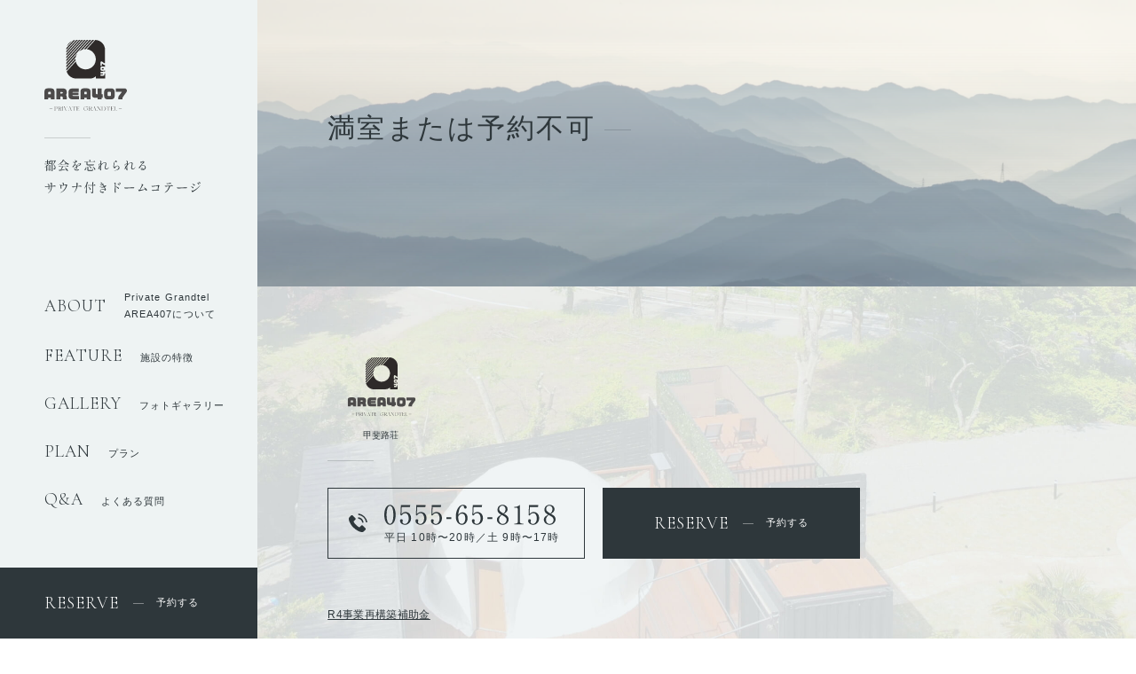

--- FILE ---
content_type: text/html; charset=UTF-8
request_url: https://area-407.com/mc-events/%E6%BA%80%E5%AE%A4%E3%81%BE%E3%81%9F%E3%81%AF%E4%BA%88%E7%B4%84%E4%B8%8D%E5%8F%AF/?mc_id=282
body_size: 8975
content:
<!DOCTYPE html>
<html lang="ja">

<head>

    <!-- Google tag (gtag.js) -->
    <script async src="https://www.googletagmanager.com/gtag/js?id=G-WN582NRQEX"></script>
    <script>
        window.dataLayer = window.dataLayer || [];

        function gtag() {
            dataLayer.push(arguments);
        }
        gtag('js', new Date());

        gtag('config', 'G-WN582NRQEX');
    </script>

    <meta charset="utf-8">
    <meta http-equiv="X-UA-Compatible" content="IE=edge">

    <link rel="shortcut icon" href="https://area-407.com/system/wp-content/themes/kaijisou-theme/assets/img/icon/favicon.ico" type="image/x-icon" />

    <link rel="apple-touch-icon" sizes="180x180" href="https://area-407.com/system/wp-content/themes/kaijisou-theme/assets/img/icon/apple-touch-icon.png">
    <link rel="icon" type="image/png" href="https://area-407.com/system/wp-content/themes/kaijisou-theme/assets/img/icon/favicon-32x32.png" sizes="32x32">
    <link rel="icon" type="image/png" href="https://area-407.com/system/wp-content/themes/kaijisou-theme/assets/img/icon/favicon-16x16.png" sizes="16x16">
    <link rel="manifest" href="https://area-407.com/system/wp-content/themes/kaijisou-theme/assets/img/icon/site.webmanifest">
    <link rel="mask-icon" href="https://area-407.com/system/wp-content/themes/kaijisou-theme/assets/img/icon/safari-pinned-tab.svg" color="#3a3a3a">
    <meta name="msapplication-TileColor" content="#3a3a3a">
    <meta name="theme-color" content="#ffffff">

    <meta name="viewport" content="width=device-width, initial-scale=1">

    <!--[if IE 7 ]> <html class="ie7"> <![endif]-->
    <!--[if IE 8 ]> <html class="ie8"> <![endif]-->
    <!--[if IE 9 ]> <html class="ie9"> <![endif]-->

    <meta name='robots' content='index, follow, max-image-preview:large, max-snippet:-1, max-video-preview:-1' />
	<style>img:is([sizes="auto" i], [sizes^="auto," i]) { contain-intrinsic-size: 3000px 1500px }</style>
	
	<!-- This site is optimized with the Yoast SEO plugin v20.7 - https://yoast.com/wordpress/plugins/seo/ -->
	<title>満室または予約不可 | Private Grandtel AREA407</title>
	<meta property="og:locale" content="ja_JP" />
	<meta property="og:type" content="article" />
	<meta property="og:title" content="満室または予約不可 | Private Grandtel AREA407" />
	<meta property="og:url" content="https://area-407.com/mc-events/満室または予約不可/" />
	<meta property="og:site_name" content="Private Grandtel AREA407" />
	<meta property="article:modified_time" content="2023-07-03T11:31:03+00:00" />
	<meta property="og:image" content="https://area-407.com/system/wp-content/uploads/2023/05/ogp.png" />
	<meta property="og:image:width" content="1200" />
	<meta property="og:image:height" content="630" />
	<meta property="og:image:type" content="image/png" />
	<meta name="twitter:card" content="summary_large_image" />
	<script type="application/ld+json" class="yoast-schema-graph">{"@context":"https://schema.org","@graph":[{"@type":"WebPage","@id":"https://area-407.com/mc-events/%e6%ba%80%e5%ae%a4%e3%81%be%e3%81%9f%e3%81%af%e4%ba%88%e7%b4%84%e4%b8%8d%e5%8f%af/","url":"https://area-407.com/mc-events/%e6%ba%80%e5%ae%a4%e3%81%be%e3%81%9f%e3%81%af%e4%ba%88%e7%b4%84%e4%b8%8d%e5%8f%af/","name":"満室または予約不可 | Private Grandtel AREA407","isPartOf":{"@id":"https://area-407.com/#website"},"datePublished":"2023-01-20T08:16:16+00:00","dateModified":"2023-07-03T11:31:03+00:00","breadcrumb":{"@id":"https://area-407.com/mc-events/%e6%ba%80%e5%ae%a4%e3%81%be%e3%81%9f%e3%81%af%e4%ba%88%e7%b4%84%e4%b8%8d%e5%8f%af/#breadcrumb"},"inLanguage":"ja","potentialAction":[{"@type":"ReadAction","target":["https://area-407.com/mc-events/%e6%ba%80%e5%ae%a4%e3%81%be%e3%81%9f%e3%81%af%e4%ba%88%e7%b4%84%e4%b8%8d%e5%8f%af/"]}]},{"@type":"BreadcrumbList","@id":"https://area-407.com/mc-events/%e6%ba%80%e5%ae%a4%e3%81%be%e3%81%9f%e3%81%af%e4%ba%88%e7%b4%84%e4%b8%8d%e5%8f%af/#breadcrumb","itemListElement":[{"@type":"ListItem","position":1,"name":"ホーム","item":"https://area-407.com/"},{"@type":"ListItem","position":2,"name":"満室または予約不可"}]},{"@type":"WebSite","@id":"https://area-407.com/#website","url":"https://area-407.com/","name":"Private Grandtel AREA407","description":"山中湖でゆったりと過ごす時間。都会を忘れられるサウナ付きコテージ「Private Grandtel AREA407」","potentialAction":[{"@type":"SearchAction","target":{"@type":"EntryPoint","urlTemplate":"https://area-407.com/?s={search_term_string}"},"query-input":"required name=search_term_string"}],"inLanguage":"ja"}]}</script>
	<!-- / Yoast SEO plugin. -->


<link rel='dns-prefetch' href='//cdnjs.cloudflare.com' />
<link rel='dns-prefetch' href='//code.jquery.com' />
<link rel="alternate" type="application/rss+xml" title="Private Grandtel AREA407 &raquo; フィード" href="https://area-407.com/feed/" />
<link rel="alternate" type="application/rss+xml" title="Private Grandtel AREA407 &raquo; コメントフィード" href="https://area-407.com/comments/feed/" />
<script type="text/javascript">
/* <![CDATA[ */
window._wpemojiSettings = {"baseUrl":"https:\/\/s.w.org\/images\/core\/emoji\/15.0.3\/72x72\/","ext":".png","svgUrl":"https:\/\/s.w.org\/images\/core\/emoji\/15.0.3\/svg\/","svgExt":".svg","source":{"concatemoji":"https:\/\/area-407.com\/system\/wp-includes\/js\/wp-emoji-release.min.js?ver=6.7.2"}};
/*! This file is auto-generated */
!function(i,n){var o,s,e;function c(e){try{var t={supportTests:e,timestamp:(new Date).valueOf()};sessionStorage.setItem(o,JSON.stringify(t))}catch(e){}}function p(e,t,n){e.clearRect(0,0,e.canvas.width,e.canvas.height),e.fillText(t,0,0);var t=new Uint32Array(e.getImageData(0,0,e.canvas.width,e.canvas.height).data),r=(e.clearRect(0,0,e.canvas.width,e.canvas.height),e.fillText(n,0,0),new Uint32Array(e.getImageData(0,0,e.canvas.width,e.canvas.height).data));return t.every(function(e,t){return e===r[t]})}function u(e,t,n){switch(t){case"flag":return n(e,"\ud83c\udff3\ufe0f\u200d\u26a7\ufe0f","\ud83c\udff3\ufe0f\u200b\u26a7\ufe0f")?!1:!n(e,"\ud83c\uddfa\ud83c\uddf3","\ud83c\uddfa\u200b\ud83c\uddf3")&&!n(e,"\ud83c\udff4\udb40\udc67\udb40\udc62\udb40\udc65\udb40\udc6e\udb40\udc67\udb40\udc7f","\ud83c\udff4\u200b\udb40\udc67\u200b\udb40\udc62\u200b\udb40\udc65\u200b\udb40\udc6e\u200b\udb40\udc67\u200b\udb40\udc7f");case"emoji":return!n(e,"\ud83d\udc26\u200d\u2b1b","\ud83d\udc26\u200b\u2b1b")}return!1}function f(e,t,n){var r="undefined"!=typeof WorkerGlobalScope&&self instanceof WorkerGlobalScope?new OffscreenCanvas(300,150):i.createElement("canvas"),a=r.getContext("2d",{willReadFrequently:!0}),o=(a.textBaseline="top",a.font="600 32px Arial",{});return e.forEach(function(e){o[e]=t(a,e,n)}),o}function t(e){var t=i.createElement("script");t.src=e,t.defer=!0,i.head.appendChild(t)}"undefined"!=typeof Promise&&(o="wpEmojiSettingsSupports",s=["flag","emoji"],n.supports={everything:!0,everythingExceptFlag:!0},e=new Promise(function(e){i.addEventListener("DOMContentLoaded",e,{once:!0})}),new Promise(function(t){var n=function(){try{var e=JSON.parse(sessionStorage.getItem(o));if("object"==typeof e&&"number"==typeof e.timestamp&&(new Date).valueOf()<e.timestamp+604800&&"object"==typeof e.supportTests)return e.supportTests}catch(e){}return null}();if(!n){if("undefined"!=typeof Worker&&"undefined"!=typeof OffscreenCanvas&&"undefined"!=typeof URL&&URL.createObjectURL&&"undefined"!=typeof Blob)try{var e="postMessage("+f.toString()+"("+[JSON.stringify(s),u.toString(),p.toString()].join(",")+"));",r=new Blob([e],{type:"text/javascript"}),a=new Worker(URL.createObjectURL(r),{name:"wpTestEmojiSupports"});return void(a.onmessage=function(e){c(n=e.data),a.terminate(),t(n)})}catch(e){}c(n=f(s,u,p))}t(n)}).then(function(e){for(var t in e)n.supports[t]=e[t],n.supports.everything=n.supports.everything&&n.supports[t],"flag"!==t&&(n.supports.everythingExceptFlag=n.supports.everythingExceptFlag&&n.supports[t]);n.supports.everythingExceptFlag=n.supports.everythingExceptFlag&&!n.supports.flag,n.DOMReady=!1,n.readyCallback=function(){n.DOMReady=!0}}).then(function(){return e}).then(function(){var e;n.supports.everything||(n.readyCallback(),(e=n.source||{}).concatemoji?t(e.concatemoji):e.wpemoji&&e.twemoji&&(t(e.twemoji),t(e.wpemoji)))}))}((window,document),window._wpemojiSettings);
/* ]]> */
</script>
<style id='wp-emoji-styles-inline-css' type='text/css'>

	img.wp-smiley, img.emoji {
		display: inline !important;
		border: none !important;
		box-shadow: none !important;
		height: 1em !important;
		width: 1em !important;
		margin: 0 0.07em !important;
		vertical-align: -0.1em !important;
		background: none !important;
		padding: 0 !important;
	}
</style>
<link rel='stylesheet' id='wp-block-library-css' href='https://area-407.com/system/wp-includes/css/dist/block-library/style.min.css?ver=6.7.2' type='text/css' media='all' />
<style id='classic-theme-styles-inline-css' type='text/css'>
/*! This file is auto-generated */
.wp-block-button__link{color:#fff;background-color:#32373c;border-radius:9999px;box-shadow:none;text-decoration:none;padding:calc(.667em + 2px) calc(1.333em + 2px);font-size:1.125em}.wp-block-file__button{background:#32373c;color:#fff;text-decoration:none}
</style>
<style id='global-styles-inline-css' type='text/css'>
:root{--wp--preset--aspect-ratio--square: 1;--wp--preset--aspect-ratio--4-3: 4/3;--wp--preset--aspect-ratio--3-4: 3/4;--wp--preset--aspect-ratio--3-2: 3/2;--wp--preset--aspect-ratio--2-3: 2/3;--wp--preset--aspect-ratio--16-9: 16/9;--wp--preset--aspect-ratio--9-16: 9/16;--wp--preset--color--black: #000000;--wp--preset--color--cyan-bluish-gray: #abb8c3;--wp--preset--color--white: #ffffff;--wp--preset--color--pale-pink: #f78da7;--wp--preset--color--vivid-red: #cf2e2e;--wp--preset--color--luminous-vivid-orange: #ff6900;--wp--preset--color--luminous-vivid-amber: #fcb900;--wp--preset--color--light-green-cyan: #7bdcb5;--wp--preset--color--vivid-green-cyan: #00d084;--wp--preset--color--pale-cyan-blue: #8ed1fc;--wp--preset--color--vivid-cyan-blue: #0693e3;--wp--preset--color--vivid-purple: #9b51e0;--wp--preset--gradient--vivid-cyan-blue-to-vivid-purple: linear-gradient(135deg,rgba(6,147,227,1) 0%,rgb(155,81,224) 100%);--wp--preset--gradient--light-green-cyan-to-vivid-green-cyan: linear-gradient(135deg,rgb(122,220,180) 0%,rgb(0,208,130) 100%);--wp--preset--gradient--luminous-vivid-amber-to-luminous-vivid-orange: linear-gradient(135deg,rgba(252,185,0,1) 0%,rgba(255,105,0,1) 100%);--wp--preset--gradient--luminous-vivid-orange-to-vivid-red: linear-gradient(135deg,rgba(255,105,0,1) 0%,rgb(207,46,46) 100%);--wp--preset--gradient--very-light-gray-to-cyan-bluish-gray: linear-gradient(135deg,rgb(238,238,238) 0%,rgb(169,184,195) 100%);--wp--preset--gradient--cool-to-warm-spectrum: linear-gradient(135deg,rgb(74,234,220) 0%,rgb(151,120,209) 20%,rgb(207,42,186) 40%,rgb(238,44,130) 60%,rgb(251,105,98) 80%,rgb(254,248,76) 100%);--wp--preset--gradient--blush-light-purple: linear-gradient(135deg,rgb(255,206,236) 0%,rgb(152,150,240) 100%);--wp--preset--gradient--blush-bordeaux: linear-gradient(135deg,rgb(254,205,165) 0%,rgb(254,45,45) 50%,rgb(107,0,62) 100%);--wp--preset--gradient--luminous-dusk: linear-gradient(135deg,rgb(255,203,112) 0%,rgb(199,81,192) 50%,rgb(65,88,208) 100%);--wp--preset--gradient--pale-ocean: linear-gradient(135deg,rgb(255,245,203) 0%,rgb(182,227,212) 50%,rgb(51,167,181) 100%);--wp--preset--gradient--electric-grass: linear-gradient(135deg,rgb(202,248,128) 0%,rgb(113,206,126) 100%);--wp--preset--gradient--midnight: linear-gradient(135deg,rgb(2,3,129) 0%,rgb(40,116,252) 100%);--wp--preset--font-size--small: 13px;--wp--preset--font-size--medium: 20px;--wp--preset--font-size--large: 36px;--wp--preset--font-size--x-large: 42px;--wp--preset--spacing--20: 0.44rem;--wp--preset--spacing--30: 0.67rem;--wp--preset--spacing--40: 1rem;--wp--preset--spacing--50: 1.5rem;--wp--preset--spacing--60: 2.25rem;--wp--preset--spacing--70: 3.38rem;--wp--preset--spacing--80: 5.06rem;--wp--preset--shadow--natural: 6px 6px 9px rgba(0, 0, 0, 0.2);--wp--preset--shadow--deep: 12px 12px 50px rgba(0, 0, 0, 0.4);--wp--preset--shadow--sharp: 6px 6px 0px rgba(0, 0, 0, 0.2);--wp--preset--shadow--outlined: 6px 6px 0px -3px rgba(255, 255, 255, 1), 6px 6px rgba(0, 0, 0, 1);--wp--preset--shadow--crisp: 6px 6px 0px rgba(0, 0, 0, 1);}:where(.is-layout-flex){gap: 0.5em;}:where(.is-layout-grid){gap: 0.5em;}body .is-layout-flex{display: flex;}.is-layout-flex{flex-wrap: wrap;align-items: center;}.is-layout-flex > :is(*, div){margin: 0;}body .is-layout-grid{display: grid;}.is-layout-grid > :is(*, div){margin: 0;}:where(.wp-block-columns.is-layout-flex){gap: 2em;}:where(.wp-block-columns.is-layout-grid){gap: 2em;}:where(.wp-block-post-template.is-layout-flex){gap: 1.25em;}:where(.wp-block-post-template.is-layout-grid){gap: 1.25em;}.has-black-color{color: var(--wp--preset--color--black) !important;}.has-cyan-bluish-gray-color{color: var(--wp--preset--color--cyan-bluish-gray) !important;}.has-white-color{color: var(--wp--preset--color--white) !important;}.has-pale-pink-color{color: var(--wp--preset--color--pale-pink) !important;}.has-vivid-red-color{color: var(--wp--preset--color--vivid-red) !important;}.has-luminous-vivid-orange-color{color: var(--wp--preset--color--luminous-vivid-orange) !important;}.has-luminous-vivid-amber-color{color: var(--wp--preset--color--luminous-vivid-amber) !important;}.has-light-green-cyan-color{color: var(--wp--preset--color--light-green-cyan) !important;}.has-vivid-green-cyan-color{color: var(--wp--preset--color--vivid-green-cyan) !important;}.has-pale-cyan-blue-color{color: var(--wp--preset--color--pale-cyan-blue) !important;}.has-vivid-cyan-blue-color{color: var(--wp--preset--color--vivid-cyan-blue) !important;}.has-vivid-purple-color{color: var(--wp--preset--color--vivid-purple) !important;}.has-black-background-color{background-color: var(--wp--preset--color--black) !important;}.has-cyan-bluish-gray-background-color{background-color: var(--wp--preset--color--cyan-bluish-gray) !important;}.has-white-background-color{background-color: var(--wp--preset--color--white) !important;}.has-pale-pink-background-color{background-color: var(--wp--preset--color--pale-pink) !important;}.has-vivid-red-background-color{background-color: var(--wp--preset--color--vivid-red) !important;}.has-luminous-vivid-orange-background-color{background-color: var(--wp--preset--color--luminous-vivid-orange) !important;}.has-luminous-vivid-amber-background-color{background-color: var(--wp--preset--color--luminous-vivid-amber) !important;}.has-light-green-cyan-background-color{background-color: var(--wp--preset--color--light-green-cyan) !important;}.has-vivid-green-cyan-background-color{background-color: var(--wp--preset--color--vivid-green-cyan) !important;}.has-pale-cyan-blue-background-color{background-color: var(--wp--preset--color--pale-cyan-blue) !important;}.has-vivid-cyan-blue-background-color{background-color: var(--wp--preset--color--vivid-cyan-blue) !important;}.has-vivid-purple-background-color{background-color: var(--wp--preset--color--vivid-purple) !important;}.has-black-border-color{border-color: var(--wp--preset--color--black) !important;}.has-cyan-bluish-gray-border-color{border-color: var(--wp--preset--color--cyan-bluish-gray) !important;}.has-white-border-color{border-color: var(--wp--preset--color--white) !important;}.has-pale-pink-border-color{border-color: var(--wp--preset--color--pale-pink) !important;}.has-vivid-red-border-color{border-color: var(--wp--preset--color--vivid-red) !important;}.has-luminous-vivid-orange-border-color{border-color: var(--wp--preset--color--luminous-vivid-orange) !important;}.has-luminous-vivid-amber-border-color{border-color: var(--wp--preset--color--luminous-vivid-amber) !important;}.has-light-green-cyan-border-color{border-color: var(--wp--preset--color--light-green-cyan) !important;}.has-vivid-green-cyan-border-color{border-color: var(--wp--preset--color--vivid-green-cyan) !important;}.has-pale-cyan-blue-border-color{border-color: var(--wp--preset--color--pale-cyan-blue) !important;}.has-vivid-cyan-blue-border-color{border-color: var(--wp--preset--color--vivid-cyan-blue) !important;}.has-vivid-purple-border-color{border-color: var(--wp--preset--color--vivid-purple) !important;}.has-vivid-cyan-blue-to-vivid-purple-gradient-background{background: var(--wp--preset--gradient--vivid-cyan-blue-to-vivid-purple) !important;}.has-light-green-cyan-to-vivid-green-cyan-gradient-background{background: var(--wp--preset--gradient--light-green-cyan-to-vivid-green-cyan) !important;}.has-luminous-vivid-amber-to-luminous-vivid-orange-gradient-background{background: var(--wp--preset--gradient--luminous-vivid-amber-to-luminous-vivid-orange) !important;}.has-luminous-vivid-orange-to-vivid-red-gradient-background{background: var(--wp--preset--gradient--luminous-vivid-orange-to-vivid-red) !important;}.has-very-light-gray-to-cyan-bluish-gray-gradient-background{background: var(--wp--preset--gradient--very-light-gray-to-cyan-bluish-gray) !important;}.has-cool-to-warm-spectrum-gradient-background{background: var(--wp--preset--gradient--cool-to-warm-spectrum) !important;}.has-blush-light-purple-gradient-background{background: var(--wp--preset--gradient--blush-light-purple) !important;}.has-blush-bordeaux-gradient-background{background: var(--wp--preset--gradient--blush-bordeaux) !important;}.has-luminous-dusk-gradient-background{background: var(--wp--preset--gradient--luminous-dusk) !important;}.has-pale-ocean-gradient-background{background: var(--wp--preset--gradient--pale-ocean) !important;}.has-electric-grass-gradient-background{background: var(--wp--preset--gradient--electric-grass) !important;}.has-midnight-gradient-background{background: var(--wp--preset--gradient--midnight) !important;}.has-small-font-size{font-size: var(--wp--preset--font-size--small) !important;}.has-medium-font-size{font-size: var(--wp--preset--font-size--medium) !important;}.has-large-font-size{font-size: var(--wp--preset--font-size--large) !important;}.has-x-large-font-size{font-size: var(--wp--preset--font-size--x-large) !important;}
:where(.wp-block-post-template.is-layout-flex){gap: 1.25em;}:where(.wp-block-post-template.is-layout-grid){gap: 1.25em;}
:where(.wp-block-columns.is-layout-flex){gap: 2em;}:where(.wp-block-columns.is-layout-grid){gap: 2em;}
:root :where(.wp-block-pullquote){font-size: 1.5em;line-height: 1.6;}
</style>
<link rel='stylesheet' id='eqn5-datepicker-css' href='//code.jquery.com/ui/1.12.1/themes/base/jquery-ui.css?ver=1.0' type='text/css' media='all' />
<link rel='stylesheet' id='theme-style-css' href='https://area-407.com/system/wp-content/themes/kaijisou-theme/assets/css/style.css?ver=20240117110540' type='text/css' media='all' />
<link rel='stylesheet' id='dashicons-css' href='https://area-407.com/system/wp-includes/css/dashicons.min.css?ver=6.7.2' type='text/css' media='all' />
<link rel='stylesheet' id='my-calendar-reset-css' href='https://area-407.com/system/wp-content/plugins/my-calendar/css/reset.css?ver=3.4.4' type='text/css' media='all' />
<link rel='stylesheet' id='my-calendar-style-css' href='https://area-407.com/system/wp-content/plugins/my-calendar/styles/twentytwentytwo.css?ver=3.4.4-twentytwentytwo-css' type='text/css' media='all' />
<style id='my-calendar-style-inline-css' type='text/css'>

/* Styles by My Calendar - Joseph C Dolson https://www.joedolson.com/ */

.mc-main {--primary-dark: #313233; --primary-light: #fff; --secondary-light: #fff; --secondary-dark: #000; --highlight-dark: #666; --highlight-light: #efefef; --category-mc_general: #243f82; }
</style>
<script type="text/javascript" src="https://area-407.com/system/wp-includes/js/jquery/jquery.min.js?ver=3.7.1" id="jquery-core-js"></script>
<script type="text/javascript" src="https://area-407.com/system/wp-includes/js/jquery/jquery-migrate.min.js?ver=3.4.1" id="jquery-migrate-js"></script>
<script type="text/javascript" src="https://cdnjs.cloudflare.com/ajax/libs/lazysizes/5.3.2/lazysizes.min.js?ver=5.3.2" id="lazysizes-js"></script>
<script type="text/javascript" src="https://cdnjs.cloudflare.com/ajax/libs/Swiper/8.4.4/swiper-bundle.min.js?ver=8.4.4" id="Swiper-js"></script>
<script type="text/javascript" src="https://area-407.com/system/wp-content/themes/kaijisou-theme/assets/js/min/effect.min.js?ver=20230522121324" id="effect-js"></script>
<link rel="https://api.w.org/" href="https://area-407.com/wp-json/" /><link rel="EditURI" type="application/rsd+xml" title="RSD" href="https://area-407.com/system/xmlrpc.php?rsd" />
<meta name="generator" content="WordPress 6.7.2" />
<link rel='shortlink' href='https://area-407.com/?p=19' />
<link rel="alternate" title="oEmbed (JSON)" type="application/json+oembed" href="https://area-407.com/wp-json/oembed/1.0/embed?url=https%3A%2F%2Farea-407.com%2Fmc-events%2F%25e6%25ba%2580%25e5%25ae%25a4%25e3%2581%25be%25e3%2581%259f%25e3%2581%25af%25e4%25ba%2588%25e7%25b4%2584%25e4%25b8%258d%25e5%258f%25af%2F" />
<link rel="alternate" title="oEmbed (XML)" type="text/xml+oembed" href="https://area-407.com/wp-json/oembed/1.0/embed?url=https%3A%2F%2Farea-407.com%2Fmc-events%2F%25e6%25ba%2580%25e5%25ae%25a4%25e3%2581%25be%25e3%2581%259f%25e3%2581%25af%25e4%25ba%2588%25e7%25b4%2584%25e4%25b8%258d%25e5%258f%25af%2F&#038;format=xml" />

<script type="application/ld+json">
[{"@context":"https://schema.org","@type":"Event","name":"\u6e80\u5ba4\u307e\u305f\u306f\u4e88\u7d04\u4e0d\u53ef","description":"","image":"https://area-407.com/system/wp-content/uploads/2023/05/cropped-ogp.png","url":"https://area-407.com/mc-events/%e6%ba%80%e5%ae%a4%e3%81%be%e3%81%9f%e3%81%af%e4%ba%88%e7%b4%84%e4%b8%8d%e5%8f%af/?mc_id=282","startDate":"2024-04-07T00:00:00+09:00","endDate":"2024-04-07T23:59:59+09:00","duration":"PD1TH0M0","eventAttendanceMode":"https://schema.org/OnlineEventAttendanceMode","location":{"@type":"VirtualLocation","url":"https://area-407.com/mc-events/%e6%ba%80%e5%ae%a4%e3%81%be%e3%81%9f%e3%81%af%e4%ba%88%e7%b4%84%e4%b8%8d%e5%8f%af/?mc_id=282"}}]
</script>
<link rel='canonical' href='https://area-407.com/mc-events/%e6%ba%80%e5%ae%a4%e3%81%be%e3%81%9f%e3%81%af%e4%ba%88%e7%b4%84%e4%b8%8d%e5%8f%af/?mc_id=282' />
<link rel="icon" href="https://area-407.com/system/wp-content/uploads/2023/05/cropped-ogp-32x32.png" sizes="32x32" />
<link rel="icon" href="https://area-407.com/system/wp-content/uploads/2023/05/cropped-ogp-192x192.png" sizes="192x192" />
<link rel="apple-touch-icon" href="https://area-407.com/system/wp-content/uploads/2023/05/cropped-ogp-180x180.png" />
<meta name="msapplication-TileImage" content="https://area-407.com/system/wp-content/uploads/2023/05/cropped-ogp-270x270.png" />
<style type=""text/css"">
    /* パソコンで見たときは""tabiiropc""のclassがついた画像が表示される */
    .tabiiropc { display: block !important; margin-right:auto; margin-left:auto; }
    .tabiirosp { display: none !important; }
    /* スマートフォンで見たときは""tabiirosp""のclassがついた画像が表示される */
    @media only screen and (max-width: 750px) {
    .tabiiropc { display: none !important; }
    .tabiirosp { display: block !important; margin-right:auto; margin-left:auto; }
    }
</style>
</head>

<body class="mc-events-template-default single single-mc-events postid-19">

    

<div class="bg_front"></div>


<!-- //// ALL START //// -->

<div id="container" class="front pc_left_fixed">

    
<!-- //// HEADER START //// -->

<header>

    <div class="inner">

        <div class="inner_sp">

            <!-- 会社名ロゴ -->
            <h1>
                <a href="https://area-407.com/">
                    <img src="https://area-407.com/system/wp-content/themes/kaijisou-theme/assets/img/common/logo.svg" class="js-logo" alt="Private Grandtel AREA407｜富士山を望むサウナ付き貸切コテージで本格的なBBQを楽しもう">
                    <img src="https://area-407.com/system/wp-content/themes/kaijisou-theme/assets/img/common/logo_sp.svg" class="logo_appr" alt="Private Grandtel AREA407｜富士山を望むサウナ付き貸切コテージで本格的なBBQを楽しもう">
                </a>
            </h1>

            <!-- ハンバーガーボタン -->
            <div class="toggle_button" id="toggle">
                <span class="bar top"></span>
                <span class="bar middle"></span>
                <span class="bar bottom"></span>
            </div>

        </div>

        <div class="copy_header_wrapper">
            <img src="https://area-407.com/system/wp-content/themes/kaijisou-theme/assets/img/common/copy_header.svg" alt="都会を忘れられるサウナ付きコテージ" width="176" height="38">
        </div>

        <!-- ナビゲーション -->
        <div class="drawer_bg" id="drawer_layer"></div>
        <nav id="nav_drawer">

            <ul>
                <li data-menu-id="about"><a href="https://area-407.com/#about"><span class="ttl_en">ABOUT</span><span class="nav_about">Private Grandtel AREA407について</span></a></li>
                <li data-menu-id="feature"><a href="https://area-407.com/#feature"><span class="ttl_en">FEATURE</span>施設の特徴</a></li>
                <li data-menu-id="gallery"><a href="https://area-407.com/#gallery"><span class="ttl_en">GALLERY</span>フォトギャラリー</a></li>
                <li data-menu-id="plan"><a href="https://area-407.com/#plan"><span class="ttl_en">PLAN</span>プラン</a></li>
                <li data-menu-id="question"><a href="https://area-407.com/#question"><span class="ttl_en">Q&A</span>よくある質問</a></li>
            </ul>

            <!-- CVボタン -->
            <div class="cv">
                <a href="https://area-407.com/#reserve"><span class="ttl_en">RESERVE</span>予約する</a>
            </div>

        </nav>

    </div>

</header>

<!-- //// HEADER END //// -->
    <div class="column_1">

        <!-- //// MAIN CONTENT START //// -->

        <main role="main">

            <section class="sec bg_grad" id="">
                <div class="wrapper_one_side">
                    <h2 class="ttl mb_50">
                        <strong>満室または予約不可</strong>
                    </h2>
                </div>
                <div class="wrapper">

                    <!-- エディターエリア START -->
                    <div class="editor">

                        
                    </div>
                    <!-- エディターエリア END -->

                </div>
            </section>

        </main>
        <!-- //// MAIN CONTENT END //// -->

    </div>

    
<!-- //// FOOTER START //// -->
<footer>

    <div class="wrapper pl">

        <!-- 会社名ロゴ -->
        <div class="logo ttl_bottom_bar">
            <a href="https://area-407.com/">
                <img src="[data-uri]" data-src="https://area-407.com/system/wp-content/themes/kaijisou-theme/assets/img/common/logo.svg" width="220" height="66" alt="Private Grandtel AREA407" class="lazyload">
            </a>
            <p class="name font_size_10 mt_10">甲斐路荘</p>
        </div>

        <div class="footer_btn_flex">
            <div class="item btn_tel">
                <a href="tel:0555-65-8158">
                    <div class="inner_tel">
                        <img src="[data-uri]" data-src="https://area-407.com/system/wp-content/themes/kaijisou-theme/assets/img/common/number_tel.svg" width="193" height="25" alt="0555-65-8158" class="lazyload img_normal">
                        <img src="[data-uri]" data-src="https://area-407.com/system/wp-content/themes/kaijisou-theme/assets/img/common/number_tel_w.svg" width="193" height="25" alt="0555-65-8158" class="lazyload img_hover">
                        <span>平日 10時〜20時／土 9時〜17時</span>
                    </div>
                </a>
            </div>
            <div class="item cv">
                <a href="https://area-407.com/#reserve"><span class="ttl_en">RESERVE</span>予約する</a>
            </div>
        </div>

        <div class="mt_50">
            <a href="" class="font_size_12 ls_30 underline">R4事業再構築補助金</a>
        </div>

        <p class="font_size_12 ls_30 mt_30">©︎ 長田仁 有限会社 All Rights Reserved.</p>
    </div>

</footer>
<!-- //// FOOTER END //// -->
</div>

<!-- //// ALL END //// -->



        <div id="ie_container">
            <div class="cover">
                <p>ページを表示できません。<br>このサイトは、最新のブラウザでご覧ください。</p>
            </div>
        </div>

      <script type="text/javascript" src="https://area-407.com/system/wp-includes/js/jquery/ui/core.min.js?ver=1.13.3" id="jquery-ui-core-js"></script>
<script type="text/javascript" id="jquery-ui-datepicker-js-extra">
/* <![CDATA[ */
var eqn5_forms_ajax_values = {"ajax_url":"https:\/\/area-407.com\/system\/wp-admin\/admin-ajax.php"};
/* ]]> */
</script>
<script type="text/javascript" src="https://area-407.com/system/wp-includes/js/jquery/ui/datepicker.min.js?ver=1.13.3" id="jquery-ui-datepicker-js"></script>
<script type="text/javascript" id="jquery-ui-datepicker-js-after">
/* <![CDATA[ */
jQuery(function(jQuery){jQuery.datepicker.setDefaults({"closeText":"\u9589\u3058\u308b","currentText":"\u4eca\u65e5","monthNames":["1\u6708","2\u6708","3\u6708","4\u6708","5\u6708","6\u6708","7\u6708","8\u6708","9\u6708","10\u6708","11\u6708","12\u6708"],"monthNamesShort":["1\u6708","2\u6708","3\u6708","4\u6708","5\u6708","6\u6708","7\u6708","8\u6708","9\u6708","10\u6708","11\u6708","12\u6708"],"nextText":"\u6b21","prevText":"\u524d","dayNames":["\u65e5\u66dc\u65e5","\u6708\u66dc\u65e5","\u706b\u66dc\u65e5","\u6c34\u66dc\u65e5","\u6728\u66dc\u65e5","\u91d1\u66dc\u65e5","\u571f\u66dc\u65e5"],"dayNamesShort":["\u65e5","\u6708","\u706b","\u6c34","\u6728","\u91d1","\u571f"],"dayNamesMin":["\u65e5","\u6708","\u706b","\u6c34","\u6728","\u91d1","\u571f"],"dateFormat":"yy\u5e74mm\u6708d\u65e5","firstDay":1,"isRTL":false});});
/* ]]> */
</script>
<script type="text/javascript" src="https://area-407.com/system/wp-includes/js/dist/dom-ready.min.js?ver=f77871ff7694fffea381" id="wp-dom-ready-js"></script>
<script type="text/javascript" src="https://area-407.com/system/wp-includes/js/dist/hooks.min.js?ver=4d63a3d491d11ffd8ac6" id="wp-hooks-js"></script>
<script type="text/javascript" src="https://area-407.com/system/wp-includes/js/dist/i18n.min.js?ver=5e580eb46a90c2b997e6" id="wp-i18n-js"></script>
<script type="text/javascript" id="wp-i18n-js-after">
/* <![CDATA[ */
wp.i18n.setLocaleData( { 'text direction\u0004ltr': [ 'ltr' ] } );
/* ]]> */
</script>
<script type="text/javascript" id="wp-a11y-js-translations">
/* <![CDATA[ */
( function( domain, translations ) {
	var localeData = translations.locale_data[ domain ] || translations.locale_data.messages;
	localeData[""].domain = domain;
	wp.i18n.setLocaleData( localeData, domain );
} )( "default", {"translation-revision-date":"2025-01-31 13:07:16+0000","generator":"GlotPress\/4.0.1","domain":"messages","locale_data":{"messages":{"":{"domain":"messages","plural-forms":"nplurals=1; plural=0;","lang":"ja_JP"},"Notifications":["\u901a\u77e5"]}},"comment":{"reference":"wp-includes\/js\/dist\/a11y.js"}} );
/* ]]> */
</script>
<script type="text/javascript" src="https://area-407.com/system/wp-includes/js/dist/a11y.min.js?ver=3156534cc54473497e14" id="wp-a11y-js"></script>
<script type="text/javascript" id="mc.mcjs-js-extra">
/* <![CDATA[ */
var my_calendar = {"grid":"true","list":"true","mini":"true","ajax":"true","links":"false","newWindow":"\u65b0\u898f\u30bf\u30d6"};
/* ]]> */
</script>
<script type="text/javascript" src="https://area-407.com/system/wp-content/plugins/my-calendar/js/mcjs.min.js?ver=3.4.4" id="mc.mcjs-js"></script>

    </body>

</html>

--- FILE ---
content_type: text/css
request_url: https://area-407.com/system/wp-content/themes/kaijisou-theme/assets/css/style.css?ver=20240117110540
body_size: 16273
content:
@import url(https://fonts.googleapis.com/css2?family=Barlow:ital,wght@1,700&family=Cormorant+Garamond:wght@300&family=Noto+Sans+JP:wght@400;500;700&display=swap);
html,body,div,span,applet,object,iframe,h1,h2,h3,h4,h5,h6,p,blockquote,pre,a,abbr,acronym,address,big,cite,code,del,dfn,em,img,ins,kbd,q,s,samp,small,strike,strong,sub,sup,tt,var,b,u,i,center,dl,dt,dd,ol,ul,li,fieldset,form,label,legend,table,caption,tbody,tfoot,thead,tr,th,td,article,aside,canvas,details,embed,figure,figcaption,footer,header,hgroup,menu,nav,output,ruby,section,summary,time,mark,audio,video{margin:0;padding:0;border:0;font-size:100%;font:inherit;line-height:1.8em}article,aside,details,figcaption,figure,main,footer,header,hgroup,menu,nav,section,video{display:block}body{vertical-align:baseline;-webkit-text-size-adjust:100%}img{display:inherit}ol,ul{list-style:none}blockquote,q{quotes:none}blockquote:before,blockquote:after,q:before,q:after{content:'';content:none}*{box-sizing:border-box;word-break:normal;line-height:1.8em;background-repeat:no-repeat}div#ie_container{display:none;width:100%;height:100%;margin:auto}div#ie_container div.cover{width:100%;height:100%;max-width:none;position:fixed;top:0;left:0;text-align:center;margin:auto}div#ie_container div.cover p{width:100%;position:absolute;font-size:12px;line-height:1.8em;top:50%;left:0;right:0;text-align:center}.ie7 body{overflow:hidden;background:#FFFFFF}.ie7 div#container{display:none}.ie8 body{overflow:hidden;background:#FFFFFF}.ie8 div#container{display:none}.ie8 div#ie_container{display:inherit}.left{text-align:left}.right{text-align:right}.center{text-align:center}.center_left{text-align:center}@media screen and (max-width: 768px){.center_left{text-align:left}}.left_center{text-align:left}@media screen and (max-width: 768px){.left_center{text-align:center}}.mt_05{margin-top:5px}.mt_10{margin-top:10px}.mt_20{margin-top:20px}.mt_30{margin-top:30px}.mt_50{margin-top:50px}.mt_100{margin-top:100px}.mt_420{margin-top:420px}.mt_50_all{margin-top:50px}@media screen and (max-width: 768px){.mt_20{margin-top:15px}.mt_30{margin-top:20px}.mt_50{margin-top:30px}.mt_100{margin-top:50px}.mt_420{margin-top:200px}}@media screen and (max-width: 568px){.mt_20{margin-top:15px}.mt_50{margin-top:25px}}.mb_05{margin-bottom:5px}.mb_10{margin-bottom:10px}.mb_20{margin-bottom:20px}.mb_30{margin-bottom:30px}.mb_50{margin-bottom:50px}.mb_100{margin-bottom:100px}.mb_420{margin-bottom:420px}@media screen and (max-width: 768px){.mb_20{margin-bottom:15px}.mb_30{margin-bottom:20px}.mb_50{margin-bottom:30px}.mb_100{margin-bottom:50px}.mb_420{margin-bottom:200px}}@media screen and (max-width: 568px){.mb_20{margin-bottom:15px}.mb_50{margin-bottom:25px}}.mr_05{margin-right:5px}.mr_10{margin-right:10px}.mr_15{margin-right:15px}.mr_20{margin-right:20px}.mr_30{margin-right:30px}.ml_05{margin-left:5px}.ml_10{margin-left:10px}.ml_15{margin-left:15px}.ml_20{margin-left:20px}.ml_30{margin-left:30px}.font_size_30,div.ttl h1,div.ttl p.text_ttl{font-size:30px}@media screen and (max-width: 768px){.font_size_30,div.ttl h1,div.ttl p.text_ttl{font-size:26px}}@media screen and (max-width: 568px){.font_size_30,div.ttl h1,div.ttl p.text_ttl{font-size:24px}}.font_size_26{font-size:26px}@media screen and (max-width: 768px){.font_size_26{font-size:24px}}@media screen and (max-width: 568px){.font_size_26{font-size:22px}}.font_size_24{font-size:24px}@media screen and (max-width: 768px){.font_size_24{font-size:22px}}@media screen and (max-width: 568px){.font_size_24{font-size:20px}}.font_size_22{font-size:22px}@media screen and (max-width: 768px){.font_size_22{font-size:20px}}@media screen and (max-width: 568px){.font_size_22{font-size:18px}}.font_size_20,div.basket_box h1,div.basket_box h2,.mc-main.calendar table.my-calendar-table th,.mc-main.calendar table.my-calendar-table td{font-size:20px}@media screen and (max-width: 768px){.font_size_20,div.basket_box h1,div.basket_box h2,.mc-main.calendar table.my-calendar-table th,.mc-main.calendar table.my-calendar-table td{font-size:18px}}@media screen and (max-width: 568px){.font_size_20,div.basket_box h1,div.basket_box h2,.mc-main.calendar table.my-calendar-table th,.mc-main.calendar table.my-calendar-table td{font-size:16px}}.font_size_18,div.form div.agree_box p.strong_text{font-size:18px}@media screen and (max-width: 768px){.font_size_18,div.form div.agree_box p.strong_text{font-size:17px}}@media screen and (max-width: 568px){.font_size_18,div.form div.agree_box p.strong_text{font-size:15px}}.font_size_17{font-size:17px}@media screen and (max-width: 768px){.font_size_17{font-size:15px}}@media screen and (max-width: 568px){.font_size_17{font-size:14px}}.font_size_16,.mc-main.calendar table.my-calendar-table .event-title a:before,.mc-main.calendar table.my-calendar-table .no-events .mc-date:after,button{font-size:16px}@media screen and (max-width: 768px){.font_size_16,.mc-main.calendar table.my-calendar-table .event-title a:before,.mc-main.calendar table.my-calendar-table .no-events .mc-date:after,button{font-size:15px}}@media screen and (max-width: 568px){.font_size_16,.mc-main.calendar table.my-calendar-table .event-title a:before,.mc-main.calendar table.my-calendar-table .no-events .mc-date:after,button{font-size:14px}}.font_size_14,div.basket_box p,.btn_add,.btn_remove,p#fm_ajax_message,.plan_price_flex table th{font-size:14px}@media screen and (max-width: 768px){.font_size_14,div.basket_box p,.btn_add,.btn_remove,p#fm_ajax_message,.plan_price_flex table th{font-size:13px}}@media screen and (max-width: 568px){.font_size_14,div.basket_box p,.btn_add,.btn_remove,p#fm_ajax_message,.plan_price_flex table th{font-size:12px}}.font_size_12,div.pan,div.err_area p,div.err_area .text_box li,.plan_price_flex table caption{font-size:12px}.font_size_10{font-size:10px}@media screen and (max-width: 768px){.font_size_10{font-size:10px}}@media screen and (max-width: 568px){.font_size_10{font-size:10px}}.normal{font-weight:normal}.bold{font-weight:bold}.corners{border-radius:10px;-webkit-border-radius:10px;-moz-border-radius:10px}@media screen and (max-width: 768px){.hide_sp{display:none}}@media screen and (min-width: 769px){.hide_pc{display:none}}@media screen and (max-width: 1366px){.hide_less_pc{display:none}}@media screen and (min-width: 1367px){.hide_more_pc{display:none}}@media screen and (max-width: 1000px){.hide_less_spc{display:none}}@media screen and (min-width: 1001px){.hide_more_spc{display:none}}@media screen and (max-width: 568px){.hide_less_sp{display:none}}@media screen and (min-width: 569px){.hide_more_sp{display:none}}@media screen and (max-width: 414px){.hide_less_ssp{display:none}}@media screen and (min-width: 415px){.hide_more_ssp{display:none}}@media screen and (max-width: 374px){.hide_less_sssp{display:none}}@media screen and (min-width: 375px){.hide_more_sssp{display:none}}.display_none{display:none}.sp_link{pointer-events:none}@media screen and (max-width: 768px){.sp_link{pointer-events:inherit}}.wth_100{width:100%;height:auto}.position_relative{position:relative}.overflow_hidden{overflow:hidden}.unselectable{-ms-user-select:none;-moz-user-select:-moz-none;-khtml-user-select:none;-webkit-user-select:none;user-select:none}.ttl_en,h2.ttl strong,h3.ttl strong,h2.ttl:after,h3.ttl:after,.ttl_bottom_bar_number span,dl.faq dt .qa,dl.faq dd .qa,.mc-main.calendar table.my-calendar-table .mc-date,.copy_s_kv,.scroll_bar .text_scroll{font-family:"Cormorant Garamond",游明朝,"Yu Mincho","ヒラギノ明朝 ProN","Hiragino Mincho ProN","ヒラギノ明朝 Pro","Hiragino Mincho Pro",YuMincho,HGS明朝E,"ＭＳ Ｐ明朝","ＭＳ 明朝",serif;font-weight:300}.bg_grad{position:relative}.bg_grad:before{content:"";display:block;position:absolute;left:0;top:0;right:0;bottom:0;background:linear-gradient(#fafaf4 15%, rgba(250,250,244,0.55) 95%);opacity:0.7}.bg_light{background-color:rgba(238,243,243,0.9)}.ls_50{letter-spacing:0.05em}.ls_30{letter-spacing:0.03em}.lh_2_3{line-height:2.3}.underline{text-decoration:underline !important}@font-face{font-family:'swiper-icons';src:url("data:application/font-woff;charset=utf-8;base64, [base64]//wADZ2x5ZgAAAywAAADMAAAD2MHtryVoZWFkAAABbAAAADAAAAA2E2+eoWhoZWEAAAGcAAAAHwAAACQC9gDzaG10eAAAAigAAAAZAAAArgJkABFsb2NhAAAC0AAAAFoAAABaFQAUGG1heHAAAAG8AAAAHwAAACAAcABAbmFtZQAAA/gAAAE5AAACXvFdBwlwb3N0AAAFNAAAAGIAAACE5s74hXjaY2BkYGAAYpf5Hu/j+W2+MnAzMYDAzaX6QjD6/4//Bxj5GA8AuRwMYGkAPywL13jaY2BkYGA88P8Agx4j+/8fQDYfA1AEBWgDAIB2BOoAeNpjYGRgYNBh4GdgYgABEMnIABJzYNADCQAACWgAsQB42mNgYfzCOIGBlYGB0YcxjYGBwR1Kf2WQZGhhYGBiYGVmgAFGBiQQkOaawtDAoMBQxXjg/wEGPcYDDA4wNUA2CCgwsAAAO4EL6gAAeNpj2M0gyAACqxgGNWBkZ2D4/wMA+xkDdgAAAHjaY2BgYGaAYBkGRgYQiAHyGMF8FgYHIM3DwMHABGQrMOgyWDLEM1T9/w8UBfEMgLzE////P/5//f/V/xv+r4eaAAeMbAxwIUYmIMHEgKYAYjUcsDAwsLKxc3BycfPw8jEQA/[base64]/uznmfPFBNODM2K7MTQ45YEAZqGP81AmGGcF3iPqOop0r1SPTaTbVkfUe4HXj97wYE+yNwWYxwWu4v1ugWHgo3S1XdZEVqWM7ET0cfnLGxWfkgR42o2PvWrDMBSFj/IHLaF0zKjRgdiVMwScNRAoWUoH78Y2icB/yIY09An6AH2Bdu/UB+yxopYshQiEvnvu0dURgDt8QeC8PDw7Fpji3fEA4z/PEJ6YOB5hKh4dj3EvXhxPqH/SKUY3rJ7srZ4FZnh1PMAtPhwP6fl2PMJMPDgeQ4rY8YT6Gzao0eAEA409DuggmTnFnOcSCiEiLMgxCiTI6Cq5DZUd3Qmp10vO0LaLTd2cjN4fOumlc7lUYbSQcZFkutRG7g6JKZKy0RmdLY680CDnEJ+UMkpFFe1RN7nxdVpXrC4aTtnaurOnYercZg2YVmLN/d/gczfEimrE/fs/bOuq29Zmn8tloORaXgZgGa78yO9/cnXm2BpaGvq25Dv9S4E9+5SIc9PqupJKhYFSSl47+Qcr1mYNAAAAeNptw0cKwkAAAMDZJA8Q7OUJvkLsPfZ6zFVERPy8qHh2YER+3i/BP83vIBLLySsoKimrqKqpa2hp6+jq6RsYGhmbmJqZSy0sraxtbO3sHRydnEMU4uR6yx7JJXveP7WrDycAAAAAAAH//wACeNpjYGRgYOABYhkgZgJCZgZNBkYGLQZtIJsFLMYAAAw3ALgAeNolizEKgDAQBCchRbC2sFER0YD6qVQiBCv/H9ezGI6Z5XBAw8CBK/m5iQQVauVbXLnOrMZv2oLdKFa8Pjuru2hJzGabmOSLzNMzvutpB3N42mNgZGBg4GKQYzBhYMxJLMlj4GBgAYow/P/PAJJhLM6sSoWKfWCAAwDAjgbRAAB42mNgYGBkAIIbCZo5IPrmUn0hGA0AO8EFTQAA");font-weight:400;font-style:normal}:root{--swiper-theme-color: #007aff}.swiper{margin-left:auto;margin-right:auto;position:relative;overflow:hidden;list-style:none;padding:0;z-index:1}.swiper-vertical>.swiper-wrapper{flex-direction:column}.swiper-wrapper{position:relative;width:100%;height:100%;z-index:1;display:flex;transition-property:transform;box-sizing:content-box}.swiper-android .swiper-slide,.swiper-wrapper{transform:translate3d(0px, 0, 0)}.swiper-pointer-events{touch-action:pan-y}.swiper-pointer-events.swiper-vertical{touch-action:pan-x}.swiper-slide{flex-shrink:0;width:100%;height:100%;position:relative;transition-property:transform}.swiper-slide-invisible-blank{visibility:hidden}.swiper-autoheight,.swiper-autoheight .swiper-slide{height:auto}.swiper-autoheight .swiper-wrapper{align-items:flex-start;transition-property:transform, height}.swiper-backface-hidden .swiper-slide{transform:translateZ(0);-webkit-backface-visibility:hidden;backface-visibility:hidden}.swiper-3d,.swiper-3d.swiper-css-mode .swiper-wrapper{perspective:1200px}.swiper-3d .swiper-wrapper,.swiper-3d .swiper-slide,.swiper-3d .swiper-slide-shadow,.swiper-3d .swiper-slide-shadow-left,.swiper-3d .swiper-slide-shadow-right,.swiper-3d .swiper-slide-shadow-top,.swiper-3d .swiper-slide-shadow-bottom,.swiper-3d .swiper-cube-shadow{transform-style:preserve-3d}.swiper-3d .swiper-slide-shadow,.swiper-3d .swiper-slide-shadow-left,.swiper-3d .swiper-slide-shadow-right,.swiper-3d .swiper-slide-shadow-top,.swiper-3d .swiper-slide-shadow-bottom{position:absolute;left:0;top:0;width:100%;height:100%;pointer-events:none;z-index:10}.swiper-3d .swiper-slide-shadow{background:rgba(0,0,0,0.15)}.swiper-3d .swiper-slide-shadow-left{background-image:linear-gradient(to left, rgba(0,0,0,0.5), rgba(0,0,0,0))}.swiper-3d .swiper-slide-shadow-right{background-image:linear-gradient(to right, rgba(0,0,0,0.5), rgba(0,0,0,0))}.swiper-3d .swiper-slide-shadow-top{background-image:linear-gradient(to top, rgba(0,0,0,0.5), rgba(0,0,0,0))}.swiper-3d .swiper-slide-shadow-bottom{background-image:linear-gradient(to bottom, rgba(0,0,0,0.5), rgba(0,0,0,0))}.swiper-css-mode>.swiper-wrapper{overflow:auto;scrollbar-width:none;-ms-overflow-style:none}.swiper-css-mode>.swiper-wrapper::-webkit-scrollbar{display:none}.swiper-css-mode>.swiper-wrapper>.swiper-slide{scroll-snap-align:start start}.swiper-horizontal.swiper-css-mode>.swiper-wrapper{scroll-snap-type:x mandatory}.swiper-vertical.swiper-css-mode>.swiper-wrapper{scroll-snap-type:y mandatory}.swiper-centered>.swiper-wrapper::before{content:'';flex-shrink:0;order:9999}.swiper-centered.swiper-horizontal>.swiper-wrapper>.swiper-slide:first-child{margin-inline-start:var(--swiper-centered-offset-before)}.swiper-centered.swiper-horizontal>.swiper-wrapper::before{height:100%;min-height:1px;width:var(--swiper-centered-offset-after)}.swiper-centered.swiper-vertical>.swiper-wrapper>.swiper-slide:first-child{margin-block-start:var(--swiper-centered-offset-before)}.swiper-centered.swiper-vertical>.swiper-wrapper::before{width:100%;min-width:1px;height:var(--swiper-centered-offset-after)}.swiper-centered>.swiper-wrapper>.swiper-slide{scroll-snap-align:center center}.swiper-virtual .swiper-slide{-webkit-backface-visibility:hidden;transform:translateZ(0)}.swiper-virtual.swiper-css-mode .swiper-wrapper::after{content:'';position:absolute;left:0;top:0;pointer-events:none}.swiper-virtual.swiper-css-mode.swiper-horizontal .swiper-wrapper::after{height:1px;width:var(--swiper-virtual-size)}.swiper-virtual.swiper-css-mode.swiper-vertical .swiper-wrapper::after{width:1px;height:var(--swiper-virtual-size)}:root{--swiper-navigation-size: 44px}.swiper-button-prev,.swiper-button-next{position:absolute;top:50%;width:calc(var(--swiper-navigation-size) / 44 * 27);height:var(--swiper-navigation-size);margin-top:calc(0px - (var(--swiper-navigation-size) / 2));z-index:10;cursor:pointer;display:flex;align-items:center;justify-content:center;color:var(--swiper-navigation-color, var(--swiper-theme-color))}.swiper-button-prev.swiper-button-disabled,.swiper-button-next.swiper-button-disabled{opacity:0.35;cursor:auto;pointer-events:none}.swiper-button-prev.swiper-button-hidden,.swiper-button-next.swiper-button-hidden{opacity:0;cursor:auto;pointer-events:none}.swiper-navigation-disabled .swiper-button-prev,.swiper-navigation-disabled .swiper-button-next{display:none !important}.swiper-button-prev:after,.swiper-button-next:after{font-family:swiper-icons;font-size:var(--swiper-navigation-size);text-transform:none !important;letter-spacing:0;font-variant:initial;line-height:1}.swiper-button-prev,.swiper-rtl .swiper-button-next{left:10px;right:auto}.swiper-button-prev:after,.swiper-rtl .swiper-button-next:after{content:'prev'}.swiper-button-next,.swiper-rtl .swiper-button-prev{right:10px;left:auto}.swiper-button-next:after,.swiper-rtl .swiper-button-prev:after{content:'next'}.swiper-button-lock{display:none}.swiper-pagination{position:absolute;text-align:center;transition:300ms opacity;transform:translate3d(0, 0, 0);z-index:10}.swiper-pagination.swiper-pagination-hidden{opacity:0}.swiper-pagination-disabled>.swiper-pagination,.swiper-pagination.swiper-pagination-disabled{display:none !important}.swiper-pagination-fraction,.swiper-pagination-custom,.swiper-horizontal>.swiper-pagination-bullets,.swiper-pagination-bullets.swiper-pagination-horizontal{bottom:10px;left:0;width:100%}.swiper-pagination-bullets-dynamic{overflow:hidden;font-size:0}.swiper-pagination-bullets-dynamic .swiper-pagination-bullet{transform:scale(0.33);position:relative}.swiper-pagination-bullets-dynamic .swiper-pagination-bullet-active{transform:scale(1)}.swiper-pagination-bullets-dynamic .swiper-pagination-bullet-active-main{transform:scale(1)}.swiper-pagination-bullets-dynamic .swiper-pagination-bullet-active-prev{transform:scale(0.66)}.swiper-pagination-bullets-dynamic .swiper-pagination-bullet-active-prev-prev{transform:scale(0.33)}.swiper-pagination-bullets-dynamic .swiper-pagination-bullet-active-next{transform:scale(0.66)}.swiper-pagination-bullets-dynamic .swiper-pagination-bullet-active-next-next{transform:scale(0.33)}.swiper-pagination-bullet{width:var(--swiper-pagination-bullet-width, var(--swiper-pagination-bullet-size, 8px));height:var(--swiper-pagination-bullet-height, var(--swiper-pagination-bullet-size, 8px));display:inline-block;border-radius:50%;background:var(--swiper-pagination-bullet-inactive-color, #000);opacity:var(--swiper-pagination-bullet-inactive-opacity, 0.2)}button.swiper-pagination-bullet{border:none;margin:0;padding:0;box-shadow:none;-webkit-appearance:none;appearance:none}.swiper-pagination-clickable .swiper-pagination-bullet{cursor:pointer}.swiper-pagination-bullet:only-child{display:none !important}.swiper-pagination-bullet-active{opacity:var(--swiper-pagination-bullet-opacity, 1);background:var(--swiper-pagination-color, var(--swiper-theme-color))}.swiper-vertical>.swiper-pagination-bullets,.swiper-pagination-vertical.swiper-pagination-bullets{right:10px;top:50%;transform:translate3d(0px, -50%, 0)}.swiper-vertical>.swiper-pagination-bullets .swiper-pagination-bullet,.swiper-pagination-vertical.swiper-pagination-bullets .swiper-pagination-bullet{margin:var(--swiper-pagination-bullet-vertical-gap, 6px) 0;display:block}.swiper-vertical>.swiper-pagination-bullets.swiper-pagination-bullets-dynamic,.swiper-pagination-vertical.swiper-pagination-bullets.swiper-pagination-bullets-dynamic{top:50%;transform:translateY(-50%);width:8px}.swiper-vertical>.swiper-pagination-bullets.swiper-pagination-bullets-dynamic .swiper-pagination-bullet,.swiper-pagination-vertical.swiper-pagination-bullets.swiper-pagination-bullets-dynamic .swiper-pagination-bullet{display:inline-block;transition:200ms transform, 200ms top}.swiper-horizontal>.swiper-pagination-bullets .swiper-pagination-bullet,.swiper-pagination-horizontal.swiper-pagination-bullets .swiper-pagination-bullet{margin:0 var(--swiper-pagination-bullet-horizontal-gap, 4px)}.swiper-horizontal>.swiper-pagination-bullets.swiper-pagination-bullets-dynamic,.swiper-pagination-horizontal.swiper-pagination-bullets.swiper-pagination-bullets-dynamic{left:50%;transform:translateX(-50%);white-space:nowrap}.swiper-horizontal>.swiper-pagination-bullets.swiper-pagination-bullets-dynamic .swiper-pagination-bullet,.swiper-pagination-horizontal.swiper-pagination-bullets.swiper-pagination-bullets-dynamic .swiper-pagination-bullet{transition:200ms transform, 200ms left}.swiper-horizontal.swiper-rtl>.swiper-pagination-bullets-dynamic .swiper-pagination-bullet{transition:200ms transform, 200ms right}.swiper-pagination-progressbar{background:rgba(0,0,0,0.25);position:absolute}.swiper-pagination-progressbar .swiper-pagination-progressbar-fill{background:var(--swiper-pagination-color, var(--swiper-theme-color));position:absolute;left:0;top:0;width:100%;height:100%;transform:scale(0);transform-origin:left top}.swiper-rtl .swiper-pagination-progressbar .swiper-pagination-progressbar-fill{transform-origin:right top}.swiper-horizontal>.swiper-pagination-progressbar,.swiper-pagination-progressbar.swiper-pagination-horizontal,.swiper-vertical>.swiper-pagination-progressbar.swiper-pagination-progressbar-opposite,.swiper-pagination-progressbar.swiper-pagination-vertical.swiper-pagination-progressbar-opposite{width:100%;height:4px;left:0;top:0}.swiper-vertical>.swiper-pagination-progressbar,.swiper-pagination-progressbar.swiper-pagination-vertical,.swiper-horizontal>.swiper-pagination-progressbar.swiper-pagination-progressbar-opposite,.swiper-pagination-progressbar.swiper-pagination-horizontal.swiper-pagination-progressbar-opposite{width:4px;height:100%;left:0;top:0}.swiper-pagination-lock{display:none}.swiper-scrollbar{border-radius:10px;position:relative;-ms-touch-action:none;background:rgba(0,0,0,0.1)}.swiper-scrollbar-disabled>.swiper-scrollbar,.swiper-scrollbar.swiper-scrollbar-disabled{display:none !important}.swiper-horizontal>.swiper-scrollbar,.swiper-scrollbar.swiper-scrollbar-horizontal{position:absolute;left:1%;bottom:3px;z-index:50;height:5px;width:98%}.swiper-vertical>.swiper-scrollbar,.swiper-scrollbar.swiper-scrollbar-vertical{position:absolute;right:3px;top:1%;z-index:50;width:5px;height:98%}.swiper-scrollbar-drag{height:100%;width:100%;position:relative;background:rgba(0,0,0,0.5);border-radius:10px;left:0;top:0}.swiper-scrollbar-cursor-drag{cursor:move}.swiper-scrollbar-lock{display:none}.swiper-zoom-container{width:100%;height:100%;display:flex;justify-content:center;align-items:center;text-align:center}.swiper-zoom-container>img,.swiper-zoom-container>svg,.swiper-zoom-container>canvas{max-width:100%;max-height:100%;object-fit:contain}.swiper-slide-zoomed{cursor:move}.swiper-lazy-preloader{width:42px;height:42px;position:absolute;left:50%;top:50%;margin-left:-21px;margin-top:-21px;z-index:10;transform-origin:50%;box-sizing:border-box;border:4px solid var(--swiper-preloader-color, var(--swiper-theme-color));border-radius:50%;border-top-color:transparent}.swiper:not(.swiper-watch-progress) .swiper-lazy-preloader,.swiper-watch-progress .swiper-slide-visible .swiper-lazy-preloader{animation:swiper-preloader-spin 1s infinite linear}.swiper-lazy-preloader-white{--swiper-preloader-color: #fff}.swiper-lazy-preloader-black{--swiper-preloader-color: #000}@keyframes swiper-preloader-spin{0%{transform:rotate(0deg)}100%{transform:rotate(360deg)}}.swiper .swiper-notification{position:absolute;left:0;top:0;pointer-events:none;opacity:0;z-index:-1000}.swiper-free-mode>.swiper-wrapper{transition-timing-function:ease-out;margin:0 auto}.swiper-grid>.swiper-wrapper{flex-wrap:wrap}.swiper-grid-column>.swiper-wrapper{flex-wrap:wrap;flex-direction:column}.swiper-fade.swiper-free-mode .swiper-slide{transition-timing-function:ease-out}.swiper-fade .swiper-slide{pointer-events:none;transition-property:opacity}.swiper-fade .swiper-slide .swiper-slide{pointer-events:none}.swiper-fade .swiper-slide-active,.swiper-fade .swiper-slide-active .swiper-slide-active{pointer-events:auto}.swiper-cube{overflow:visible}.swiper-cube .swiper-slide{pointer-events:none;-webkit-backface-visibility:hidden;backface-visibility:hidden;z-index:1;visibility:hidden;transform-origin:0 0;width:100%;height:100%}.swiper-cube .swiper-slide .swiper-slide{pointer-events:none}.swiper-cube.swiper-rtl .swiper-slide{transform-origin:100% 0}.swiper-cube .swiper-slide-active,.swiper-cube .swiper-slide-active .swiper-slide-active{pointer-events:auto}.swiper-cube .swiper-slide-active,.swiper-cube .swiper-slide-next,.swiper-cube .swiper-slide-prev,.swiper-cube .swiper-slide-next+.swiper-slide{pointer-events:auto;visibility:visible}.swiper-cube .swiper-slide-shadow-top,.swiper-cube .swiper-slide-shadow-bottom,.swiper-cube .swiper-slide-shadow-left,.swiper-cube .swiper-slide-shadow-right{z-index:0;-webkit-backface-visibility:hidden;backface-visibility:hidden}.swiper-cube .swiper-cube-shadow{position:absolute;left:0;bottom:0px;width:100%;height:100%;opacity:0.6;z-index:0}.swiper-cube .swiper-cube-shadow:before{content:'';background:#000;position:absolute;left:0;top:0;bottom:0;right:0;filter:blur(50px)}.swiper-flip{overflow:visible}.swiper-flip .swiper-slide{pointer-events:none;-webkit-backface-visibility:hidden;backface-visibility:hidden;z-index:1}.swiper-flip .swiper-slide .swiper-slide{pointer-events:none}.swiper-flip .swiper-slide-active,.swiper-flip .swiper-slide-active .swiper-slide-active{pointer-events:auto}.swiper-flip .swiper-slide-shadow-top,.swiper-flip .swiper-slide-shadow-bottom,.swiper-flip .swiper-slide-shadow-left,.swiper-flip .swiper-slide-shadow-right{z-index:0;-webkit-backface-visibility:hidden;backface-visibility:hidden}.swiper-creative .swiper-slide{-webkit-backface-visibility:hidden;backface-visibility:hidden;overflow:hidden;transition-property:transform, opacity, height}.swiper-cards{overflow:visible}.swiper-cards .swiper-slide{transform-origin:center bottom;-webkit-backface-visibility:hidden;backface-visibility:hidden;overflow:hidden}@keyframes lum-fade{0%{opacity:0}100%{opacity:1}}@keyframes lum-fadeZoom{0%{transform:scale(0.5);opacity:0}100%{transform:scale(1);opacity:1}}@keyframes lum-loader-rotate{0%{transform:translate(-50%, -50%) rotate(0)}50%{transform:translate(-50%, -50%) rotate(-180deg)}100%{transform:translate(-50%, -50%) rotate(-360deg)}}@keyframes lum-loader-before{0%{transform:scale(1)}10%{transform:scale(1.2) translateX(6px)}25%{transform:scale(1.3) translateX(8px)}40%{transform:scale(1.2) translateX(6px)}50%{transform:scale(1)}60%{transform:scale(0.8) translateX(6px)}75%{transform:scale(0.7) translateX(8px)}90%{transform:scale(0.8) translateX(6px)}100%{transform:scale(1)}}@keyframes lum-loader-after{0%{transform:scale(1)}10%{transform:scale(1.2) translateX(-6px)}25%{transform:scale(1.3) translateX(-8px)}40%{transform:scale(1.2) translateX(-6px)}50%{transform:scale(1)}60%{transform:scale(0.8) translateX(-6px)}75%{transform:scale(0.7) translateX(-8px)}90%{transform:scale(0.8) translateX(-6px)}100%{transform:scale(1)}}.lum-lightbox{background:rgba(0,0,0,0.6)}.lum-lightbox-inner{top:2.5%;right:2.5%;bottom:2.5%;left:2.5%}.lum-lightbox-inner img{position:relative}.lum-lightbox-inner .lum-lightbox-caption{margin:0 auto;color:#fff;max-width:700px;text-align:center}.lum-loading .lum-lightbox-loader{display:block;position:absolute;top:50%;left:50%;transform:translate(-50%, -50%);width:66px;height:20px;animation:lum-loader-rotate 1800ms infinite linear}.lum-lightbox-loader:before,.lum-lightbox-loader:after{content:"";display:block;width:20px;height:20px;position:absolute;top:50%;margin-top:-10px;border-radius:20px;background:rgba(255,255,255,0.9)}.lum-lightbox-loader:before{left:0;animation:lum-loader-before 1800ms infinite linear}.lum-lightbox-loader:after{right:0;animation:lum-loader-after 1800ms infinite linear;animation-delay:-900ms}.lum-lightbox.lum-opening{animation:lum-fade 180ms ease-out}.lum-lightbox.lum-opening .lum-lightbox-inner{animation:lum-fade 180ms ease-out}.lum-lightbox.lum-closing{animation:lum-fade 300ms ease-in;animation-direction:reverse}.lum-lightbox.lum-closing .lum-lightbox-inner{animation:lum-fade 300ms ease-in;animation-direction:reverse}.lum-img{transition:opacity 120ms ease-out}.lum-loading .lum-img{opacity:0}.lum-gallery-button{overflow:hidden;text-indent:150%;white-space:nowrap;background:transparent;border:0;margin:0;padding:0;outline:0;position:absolute;top:50%;transform:translateY(-50%);height:100px;max-height:100%;width:60px;cursor:pointer}.lum-close-button{position:absolute;right:5px;top:5px;width:32px;height:32px;opacity:0.3}.lum-close-button:hover{opacity:1}.lum-close-button:before,.lum-close-button:after{position:absolute;left:15px;content:" ";height:33px;width:2px;background-color:#fff}.lum-close-button:before{transform:rotate(45deg)}.lum-close-button:after{transform:rotate(-45deg)}.lum-previous-button{left:12px}.lum-next-button{right:12px}.lum-gallery-button:after{content:"";display:block;position:absolute;top:50%;width:36px;height:36px;border-top:4px solid rgba(255,255,255,0.8)}.lum-previous-button:after{transform:translateY(-50%) rotate(-45deg);border-left:4px solid rgba(255,255,255,0.8);box-shadow:-2px 0 rgba(0,0,0,0.2);left:12%;border-radius:3px 0 0 0}.lum-next-button:after{transform:translateY(-50%) rotate(45deg);border-right:4px solid rgba(255,255,255,0.8);box-shadow:2px 0 rgba(0,0,0,0.2);right:12%;border-radius:0 3px 0 0}@media (max-width: 460px){.lum-lightbox-image-wrapper{display:flex;overflow:auto;-webkit-overflow-scrolling:touch}.lum-lightbox-caption{width:100%;position:absolute;bottom:0}.lum-lightbox-position-helper{margin:auto}.lum-lightbox-inner img{max-width:none;max-height:none}}html,body{width:100%;height:100%}body{font-family:"游ゴシック体","Yu Gothic",YuGothic,"ヒラギノ角ゴ Pro","Hiragino Kaku Gothic Pro","メイリオ","Meiryo","Roboto",sans-serif;color:#2E373B;font-size:14px;font-weight:500}div#container{width:100%;height:100%}::selection{background:#2E373B;color:#FFF}::-moz-selection{background:#2E373B;color:#FFF}a{transition:background-color 0.4s ease, color 0.4s ease, opacity 0.4s ease}a,a:hover,a:visited,a:link{color:#2E373B;text-decoration:none}a:hover{opacity:0.8}table{width:100%;border-collapse:separate;border-spacing:0}@media screen and (max-width: 768px){table.tb_block,div.form table,table.tb_block thead,div.form table thead,table.tb_block tbody,div.form table tbody,table.tb_block tfoot,div.form table tfoot,table.tb_block tr,div.form table tr{display:block;width:100%}table.tb_block tr th,div.form table tr th,table.tb_block tr td,div.form table tr td{display:block;width:100%}}@media screen and (max-width: 568px){table.sp_block,table.sp_block thead,table.sp_block tbody,table.sp_block tfoot,table.sp_block tr{display:block;width:100%}table.sp_block tr th,table.sp_block tr td{display:block;width:100%}}picture{display:block}br{line-height:inherit}hr{height:1px;clear:both;border:none;border-top:rgba(46,55,59,0.2) 1px solid;color:#FFF}.wrapper,div.pan div.in,.wrapper_one_side{zoom:1}.wrapper:after,div.pan div.in:after,.wrapper_one_side:after{display:block;content:"";clear:both}.wrapper,div.pan div.in{width:84%;margin-left:auto;margin-right:auto;position:relative}@media screen and (max-width: 1000px){.wrapper,div.pan div.in{width:90%}}.wrapper_one_side{width:92%;margin-left:8%;margin-right:auto;position:relative}@media screen and (max-width: 768px){.wrapper_one_side{width:90%;margin-left:auto}}.transitions{transition:all 0.4s ease;-webkit-transition:all 0.4s ease;-moz-transition:all 0.4s ease;-o-transition:all 0.4s ease}@media screen and (max-width: 768px){.transitions{transition:all 0s ease;-webkit-transition:all 0s ease;-moz-transition:all 0s ease;-o-transition:all 0s ease}}.all_transitions{transition:all 0.4s ease;-webkit-transition:all 0.4s ease;-moz-transition:all 0.4s ease;-o-transition:all 0.4s ease}.vertical{position:absolute;top:50%;-webkit-transform:translate(0%, -50%);transform:translate(0%, -50%)}.obj_image{object-fit:cover;font-family:'object-fit: cover;'}h2.ttl,h3.ttl{vertical-align:middle;position:relative;letter-spacing:0.1em;padding-top:95px;z-index:1;display:flex;align-items:center}h2.ttl strong,h3.ttl strong{vertical-align:middle;font-size:31px;letter-spacing:0.07em;margin-right:50px;position:relative}@media screen and (max-width: 568px){h2.ttl strong,h3.ttl strong{font-size:25px;margin-right:25px}}h2.ttl strong:before,h3.ttl strong:before{content:"";display:block;width:30px;height:1px;background-color:rgba(46,55,59,0.2);position:absolute;right:-40px;top:50%}@media screen and (max-width: 568px){h2.ttl strong:before,h3.ttl strong:before{width:15px;right:-20px}}h2.ttl:after,h3.ttl:after{content:attr(data-title);line-height:1;font-size:157px;letter-spacing:0.07em;position:absolute;right:0;top:0;color:rgba(255,255,255,0.2);z-index:-1}@media screen and (max-width: 1366px){h2.ttl,h3.ttl{padding-top:78px}h2.ttl:after,h3.ttl:after{font-size:130px}}@media screen and (max-width: 768px){h2.ttl,h3.ttl{padding-top:62px}h2.ttl:after,h3.ttl:after{font-size:110px;right:-6.5vw}}@media screen and (max-width: 568px){h2.ttl,h3.ttl{padding-top:40px}h2.ttl:after,h3.ttl:after{font-size:80px}}@media screen and (max-width: 414px){h2.ttl,h3.ttl{padding-top:30px}h2.ttl:after,h3.ttl:after{font-size:71px;right:-7vw}}@media screen and (max-width: 374px){h2.ttl,h3.ttl{padding-top:25px;font-size:11px}h2.ttl strong,h3.ttl strong{font-size:25px;margin-right:36px}h2.ttl strong:before,h3.ttl strong:before{width:20px;right:-28px}h2.ttl:after,h3.ttl:after{font-size:62px}}.bg_light h2.ttl:after,.bg_light h3.ttl:after{color:rgba(255,255,255,0.4)}.ttl_bottom_bar,.ttl_bottom_bar_number{padding-bottom:20px;position:relative;font-size:20px}.ttl_bottom_bar:after,.ttl_bottom_bar_number:after{content:"";display:block;width:52px;height:1px;background-color:rgba(46,55,59,0.2);position:absolute;left:0;bottom:0}.ttl_bottom_bar.mb{margin-bottom:30px}.ttl_bottom_bar_number{letter-spacing:0.05em}.ttl_bottom_bar_number span{display:block;font-size:25px;letter-spacing:0.03em}.ttl_left_bar{padding-left:30px;position:relative;font-size:20px;letter-spacing:0.05em}.ttl_left_bar:before{content:"";display:block;width:20px;height:1px;background-color:rgba(46,55,59,0.2);position:absolute;left:0;top:50%}@media screen and (max-width: 374px){.ttl_left_bar{font-size:17px;padding-left:24px}.ttl_left_bar:before{width:16px}}.about_ttl{display:flex;align-items:center}.about_ttl .about_ttl_ja{display:flex;flex-direction:column}@media screen and (max-width: 568px){.about_ttl .about_ttl_ja{font-size:11px}}.about_ttl .about_ttl_ja>span{font-size:10px}.btn a,.btn_return a,.btn_top_return a{display:inline-block;min-width:300px;text-align:center;padding:20px 20px;font-weight:bold;background-color:#2E373B}.btn a,.btn_return a,.btn_top_return a,.btn a:hover,.btn_return a:hover,.btn_top_return a:hover,.btn a:visited,.btn_return a:visited,.btn_top_return a:visited,.btn a:link,.btn_return a:link,.btn_top_return a:link{color:#fff;text-decoration:none}.btn a:hover,.btn_return a:hover,.btn_top_return a:hover{opacity:0.8}@media screen and (max-width: 568px){.btn a,.btn_return a,.btn_top_return a{min-width:0;display:block}}.btn_top_return a{border-radius:0;font-size:14px;letter-spacing:0.1em;font-weight:normal}.lead{font-size:17px;letter-spacing:0.03em;line-height:2.3}@media screen and (max-width: 768px){.lead{font-size:15px}}@media screen and (max-width: 568px){.lead{font-size:14px}}@media screen and (min-width: 1001px){.lead.pl{padding-left:50px}}.table_info th,.table_info td{border-bottom:1px solid rgba(46,55,59,0.2);padding:10px 0 10px 15px;vertical-align:top;text-align:left}.table_info th p,.table_info td p{line-height:1.6}.table_info th{width:175px}@media screen and (min-width: 1440px){.table_info th{width:250px}}.table_info tr:first-child th,.table_info tr:first-child td{border-top:1px solid #2E373B}.table_info tr:last-child th,.table_info tr:last-child td{border-bottom:1px solid #2E373B}@media screen and (max-width: 568px){.table_info.sp_block th,.table_info.sp_block td{padding-left:0}.table_info.sp_block th{border-bottom:none;font-weight:bold;padding-bottom:0;padding-top:15px}.table_info.sp_block td{padding-top:5px;padding-bottom:15px}.table_info.sp_block tr:first-child td{border-top:none}.table_info.sp_block tr:last-child th{border-bottom:none}}.pc_left_fixed header{background-color:#EEF3F3;position:relative}.pc_left_fixed header .copy_header_wrapper{letter-spacing:0.06em;font-weight:400;padding-top:25px;position:relative;margin-top:30px}.pc_left_fixed header .copy_header_wrapper:before{content:"";display:block;width:52px;height:1px;background-color:rgba(46,55,59,0.2);position:absolute;left:0;top:0}.pc_left_fixed header h1 a{display:block}.pc_left_fixed header h1 a img{width:93px;height:auto}.pc_left_fixed header h1 a img.logo_appr{display:none;opacity:0}@media screen and (min-width: 1001px){.pc_left_fixed header{width:290px;position:fixed;left:0;top:0;bottom:0}.pc_left_fixed header .inner{padding-top:45px;padding-left:50px}}@media screen and (max-width: 1000px){.pc_left_fixed header{padding-top:105px}.pc_left_fixed header .inner_sp{position:fixed;top:0;left:0;right:0;height:105px;background-color:#EEF3F3;z-index:1000;transition:height 0.4s ease}.drawer_open .pc_left_fixed header .inner_sp{height:105px}.pc_left_fixed header h1{position:absolute;left:5%;top:50%;transform:translateY(-50%)}.pc_left_fixed header h1 a img{transition:width 0.4s ease}.pc_left_fixed header h1 a img.js-logo{width:93px}.pc_left_fixed header h1 a img.js-logo.hide{display:none;opacity:0}.drawer_open .pc_left_fixed header h1 a img.logo_appr{display:none;opacity:0}.drawer_open .pc_left_fixed header h1 a img.js-logo.hide{display:block;opacity:1;animation:fadeIn 0.3s ease-in 0s forwards}.pc_left_fixed header .copy_header_wrapper{width:90%;margin:10px auto 0 auto;padding-bottom:30px}}.form{position:relative}@media screen and (min-width: 769px){.form header{position:absolute;top:0;left:50px;z-index:2}}.form header .inner{max-width:1266px;width:92%;margin:0 auto;padding-top:46px}@media screen and (max-width: 568px){.form header .inner{padding-top:15px}}.form header h1 a,.form header div.header_logo a{display:block}.form header h1 a img,.form header div.header_logo a img{width:122px;height:auto}@media screen and (max-width: 568px){.form header h1 a img,.form header div.header_logo a img{width:145px}}@media screen and (max-width: 1000px){header.scrolling .inner_sp{height:62px}header.scrolling h1 a img.logo_appr{width:145px}header.scrolling h1 a img.logo_appr.appr{display:block;opacity:1;animation:fadeIn 0.3s ease-in 0s forwards}.drawer_open header.scrolling h1 a img.logo_appr{display:none;opacity:0}.drawer_open header.scrolling h1 a img.js-logo.hide{display:block;opacity:1;animation:fadeIn 0.3s ease-in 0s forwards;width:93px}}@keyframes fadeIn{0%{display:none;opacity:0}10%{display:block;opacity:0}100%{display:block;opacity:1}}@media screen and (min-width: 1001px){#nav_drawer{margin:auto;position:absolute;left:0;right:0;bottom:0;z-index:1}}@media screen and (max-width: 1000px){#nav_drawer{position:fixed;top:0;right:0;bottom:0;width:100%;overflow:auto;background-color:#EEF3F3;z-index:999;-webkit-transform:none;transform:none;padding:100px 0 60px;display:flex;flex-direction:column;justify-content:center;align-items:center}}#nav_drawer>ul>li{margin-bottom:20px;position:relative}#nav_drawer>ul>li:first-child a{display:flex;align-items:center}#nav_drawer>ul a{font-size:11px;letter-spacing:0.1em}#nav_drawer>ul a .ttl_en,#nav_drawer>ul a h2.ttl strong,h2.ttl #nav_drawer>ul a strong,#nav_drawer>ul a h3.ttl strong,h3.ttl #nav_drawer>ul a strong,#nav_drawer>ul a h2.ttl:after,#nav_drawer>ul a h3.ttl:after,#nav_drawer>ul a .ttl_bottom_bar_number span,.ttl_bottom_bar_number #nav_drawer>ul a span,#nav_drawer>ul a dl.faq dt .qa,dl.faq dt #nav_drawer>ul a .qa,#nav_drawer>ul a dl.faq dd .qa,dl.faq dd #nav_drawer>ul a .qa,#nav_drawer>ul a .mc-main.calendar table.my-calendar-table .mc-date,.mc-main.calendar table.my-calendar-table #nav_drawer>ul a .mc-date,#nav_drawer>ul a .copy_s_kv,#nav_drawer>ul a .scroll_bar .text_scroll,.scroll_bar #nav_drawer>ul a .text_scroll{font-size:19px;margin-right:20px;letter-spacing:0.05em}@media screen and (min-width: 1001px){#nav_drawer>ul{padding-left:50px}#nav_drawer>ul>li:before{content:"";display:block;width:32px;height:1px;background-color:rgba(46,55,59,0.2);position:absolute;left:-82px;top:50%;transition:left 0.3s ease}#nav_drawer>ul>li.currentSection:before{left:-50px}}@media screen and (max-width: 1000px){#nav_drawer>ul{display:inline-block;width:auto}}#nav_drawer .cv{margin-top:60px}@media screen and (max-width: 414px){#nav_drawer .cv{margin-top:30px}}#nav_drawer .cv a{padding:23px 0 23px 50px;text-align:left}@media screen and (max-width: 1000px){#nav_drawer .cv a{padding:23px 20px;width:310px;max-width:80%;text-align:center;margin-right:auto;margin-left:auto}}.cv a{background-color:#2E373B;font-size:11px;letter-spacing:0.1em;display:block;text-align:center;padding:23px;position:relative}.cv a,.cv a:hover,.cv a:visited,.cv a:link{color:#fff;text-decoration:none}.cv a:before{content:"";background:linear-gradient(45deg, #112E3A, #225C74);display:block;position:absolute;top:0;right:0;bottom:0;left:0;z-index:-1}.cv a .ttl_en,.cv a h2.ttl strong,h2.ttl .cv a strong,.cv a h3.ttl strong,h3.ttl .cv a strong,.cv a h2.ttl:after,.cv a h3.ttl:after,.cv a .ttl_bottom_bar_number span,.ttl_bottom_bar_number .cv a span,.cv a dl.faq dt .qa,dl.faq dt .cv a .qa,.cv a dl.faq dd .qa,dl.faq dd .cv a .qa,.cv a .mc-main.calendar table.my-calendar-table .mc-date,.mc-main.calendar table.my-calendar-table .cv a .mc-date,.cv a .copy_s_kv,.cv a .scroll_bar .text_scroll,.scroll_bar .cv a .text_scroll{font-size:19px;margin-right:42px;letter-spacing:0.05em;position:relative;vertical-align:middle}.cv a .ttl_en:after,.cv a h2.ttl strong:after,h2.ttl .cv a strong:after,.cv a h3.ttl strong:after,h3.ttl .cv a strong:after,.cv a h2.ttl:after,.cv a h3.ttl:after,.cv a .ttl_bottom_bar_number span:after,.ttl_bottom_bar_number .cv a span:after,.cv a dl.faq dt .qa:after,dl.faq dt .cv a .qa:after,.cv a dl.faq dd .qa:after,dl.faq dd .cv a .qa:after,.cv a .mc-main.calendar table.my-calendar-table .mc-date:after,.mc-main.calendar table.my-calendar-table .cv a .mc-date:after,.cv a .copy_s_kv:after,.cv a .scroll_bar .text_scroll:after,.scroll_bar .cv a .text_scroll:after{content:"";display:block;width:12px;height:1px;background-color:rgba(255,255,255,0.4);position:absolute;right:-28px;top:50%}@media screen and (max-width: 1000px){.cv a{padding:23px 20px;text-align:center}}.cv a:hover{opacity:0.83;background-color:transparent}body.drawer_open{overflow:hidden;-ms-touch-action:none;touch-action:none}.toggle_button{display:none}@media screen and (max-width: 1000px){.toggle_button{position:absolute;z-index:1001;top:0;right:calc(5% - 5px);display:block;width:34px;padding:20px 5px;-webkit-transform:translateZ(0);transform:translateZ(0);border:0;outline:0;background-color:transparent}}.toggle_button .bar{background-color:#2E373B;display:block;width:100%;height:2px;border:0;-webkit-transition:background-color .35s ease, transform .35s ease;transition:background-color .35s ease, transform .35s ease}.toggle_button .bar.bottom{width:70%;margin-right:0;margin-left:auto}.toggle_button .bar+.bar{margin-top:8px}.toggle_button.toggle_active .top{-webkit-transform:translateY(12px) translateX(-2px) rotate(45deg);transform:translateY(12px) translateX(-2px) rotate(45deg);width:30px}.toggle_button.toggle_active .middle{opacity:0}.toggle_button.toggle_active .bottom{-webkit-transform:translateY(-9px) translateX(-2px) rotate(-45deg);transform:translateY(-9px) translateX(-2px) rotate(-45deg);width:30px;margin-left:0}.drawer_bg{display:none;width:100%;height:100%;position:fixed;z-index:999;top:0;left:0;background-color:rgba(51,51,51,0.5)}@media screen and (max-width: 1000px){#nav_drawer{display:none;opacity:0;-webkit-backface-visibility:hidden;backface-visibility:hidden;-webkit-overflow-scrolling:touch;transition:opacity 0.5s ease}#nav_drawer.is_open{display:flex;opacity:1;animation:fadeScaleOut ease 0.5s}}@keyframes fadeScaleOut{from{transform:scale(0.95)}to{transform:scale(1)}}@keyframes fadeInRight{from{opacity:0;transform:translate3d(100%, 0, 0)}to{opacity:1;transform:translate3d(0, 0, 0)}}@keyframes fadeOutRight{from{opacity:0;transform:translate3d(0, 0, 0)}to{opacity:1;transform:translate3d(100%, 0, 0)}}@keyframes fadeInLeft{from{opacity:0;transform:translate3d(-100%, 0, 0)}to{opacity:1;transform:translate3d(0, 0, 0)}}@keyframes fadeOutLeft{from{opacity:0;transform:translate3d(0, 0, 0)}to{opacity:1;transform:translate3d(-100%, 0, 0)}}@keyframes fadeInDown{from{opacity:0;transform:translate3d(0, -5%, 0)}to{opacity:1;transform:translate3d(0, 0, 0)}}@keyframes fadeOutDown{from{opacity:1;transform:translate3d(0, 0, 0)}to{opacity:0;transform:translate3d(0, -30%, 0)}}@keyframes fadeInUp{from{opacity:0;transform:translate3d(0, 100%, 0)}to{opacity:1;transform:translate3d(0, 0, 0)}}@keyframes fadeOutUp{from{opacity:1;transform:translate3d(0, 0, 0)}to{opacity:0;transform:translate3d(0, 100%, 0)}}@keyframes fadeInScale{from{opacity:0;transform:scale(0.9)}to{opacity:1;transform:scale(1)}}@keyframes fadeOutScale{from{opacity:1;transform:scale(1)}to{opacity:0;transform:scale(0.9)}}footer{padding:80px 0;background-color:rgba(238,243,243,0.9);background-image:url(../img/front/bg_footer@2x.jpg);background-position:center;background-size:cover}@media screen and (max-width: 768px){footer{padding:30px 0 50px}}@media screen and (max-width: 568px){footer{background-position:calc(50% - -90px)}}footer div.logo{margin-bottom:30px}footer div.logo img{width:122px}footer .ttl_bottom_bar{line-height:1}footer .ttl_bottom_bar a{display:inline-block;line-height:1}@media screen and (max-width: 568px){footer .ttl_bottom_bar:after{left:calc(50% - 26px)}}footer .ttl_bottom_bar .name{padding-left:40px}@media screen and (max-width: 568px){footer .ttl_bottom_bar .name{padding-left:0;text-align:center}}@media screen and (max-width: 568px){footer{text-align:center}}@media screen and (min-width: 569px){footer .footer_btn_flex{display:flex}footer .footer_btn_flex .item{width:290px}footer .footer_btn_flex .item+.item{margin-left:20px}}@media screen and (min-width: 569px) and (max-width: 768px){footer .footer_btn_flex .item+.item{margin-left:10px}}@media screen and (min-width: 569px){footer .footer_btn_flex a{height:100%}}@media screen and (max-width: 568px){footer .footer_btn_flex .item{max-width:290px;margin-right:auto;margin-left:auto}footer .footer_btn_flex .item+.item{margin-top:10px}}.btn_tel .inner_tel{display:inline-block;padding-left:40px;background-image:url(../img/common/telephone.svg);background-position:left center;background-repeat:no-repeat;background-size:auto;padding-top:6px}.btn_tel .inner_tel img,.btn_tel .inner_tel span{display:block}.btn_tel .inner_tel span{margin-top:3px;font-size:12px;letter-spacing:0.1em}.btn_tel .inner_tel .img_hover{display:none}@media screen and (max-width: 768px) and (min-width: 569px){.btn_tel .inner_tel{padding-left:30px}}.btn_tel a{display:block;border:1px solid #2E373B;text-align:center;padding:11px 5px 11px 0;transition:background-color 0.4s ease}.btn_tel a:hover{background-color:#2E373B;color:#fff;opacity:1}.btn_tel a:hover .inner_tel{background-image:url(../img/common/telephone_w.svg)}.btn_tel a:hover .inner_tel .img_normal{display:none}.btn_tel a:hover .inner_tel .img_hover{display:block}.form footer{padding-top:20px;text-align:center}.sec{padding-top:40px;padding-bottom:100px}@media screen and (max-width: 768px){.sec{padding-top:70px}}.sec.pt_0{padding-top:0}.sec.pb_0{padding-bottom:0}@media screen and (min-width: 1001px){.pc_left_fixed{padding-left:290px}.pc_left_fixed header{width:290px;position:fixed;left:0;top:0;bottom:0}}div.ttl{width:100%;background-color:#2E373B;background-position:center center;background-size:cover;padding:60px 0}@media screen and (max-width: 768px){div.ttl{padding:40px 0}}@media screen and (max-width: 568px){div.ttl{padding:30px 0}}div.ttl h1,div.ttl p.text_ttl{color:#FFF;text-align:center;font-weight:bold}div.pan{width:100%;height:3.7em;margin:0;padding:1em 0;background-color:#fff;border-top:rgba(46,55,59,0.2) 1px solid;position:relative;overflow-x:auto;overflow-y:hidden;-webkit-overflow-scrolling:touch;overflow-scrolling:touch}div.pan #breadcrumbs{margin:auto;white-space:nowrap}div.pan #breadcrumbs a{color:#2E373B;background-position:center right 5px;background-size:13px 13px;padding:0 22px 0 0;font-weight:bold}div.pan #breadcrumbs img{margin:1px 5px;vertical-align:text-bottom;width:14px;height:13px}dl.faq dt,dl.faq dd{display:flex;align-items:flex-start}@media screen and (min-width: 769px){dl.faq dt,dl.faq dd{padding-right:15px;padding-left:15px}}dl.faq dt .qa,dl.faq dd .qa{display:block;width:40px;height:40px;border-radius:50%;text-align:center;line-height:40px;font-size:20px;margin-right:10px}dl.faq dt p,dl.faq dd p{width:calc(100% - 50px);padding-top:10px}dl.faq dt{padding-top:15px;border-top:1px solid #2E373B}dl.faq dt .qa{background-color:#2E373B;color:#fff}dl.faq dd{margin-top:10px;padding-bottom:15px}dl.faq dd .qa{border:1px solid rgba(46,55,59,0.2)}dl.faq dd:last-child{border-bottom:1px solid #2E373B}div.basket_box{max-width:700px;height:auto;margin:auto;text-align:center}div.basket_box h1,div.basket_box h2{padding-bottom:30px;margin-bottom:35px;text-align:center;position:relative;letter-spacing:0.05em;background-position:center top;background-repeat:no-repeat;background-size:auto}div.basket_box h1:after,div.basket_box h2:after{content:"";display:inline-block;width:46px;height:1px;background-color:#DADCDC;position:absolute;bottom:0;left:calc(50% - 23px)}div.basket_box p{padding:0 0 30px 0;left:0.05em}div.n_found h1,div.n_found h2{color:#2E373B}.mc-main.calendar{max-width:370px !important;margin-bottom:50px}@media screen and (max-width: 768px){.mc-main.calendar{max-width:100% !important;padding:0 30px;margin-bottom:30px}}.mc-main.calendar .heading{font-size:24px;letter-spacing:0.05em;margin-bottom:5px;font-weight:bold}.mc-main.calendar .heading:before{display:none}.mc-main.calendar .heading span{background:transparent;padding:0}@media screen and (max-width: 568px){.mc-main.calendar .heading{font-size:18px}}.mc-main.calendar nav{position:static;transform:none}@media screen and (max-width: 1000px){.mc-main.calendar nav{opacity:1}}.mc-main.calendar nav .my-calendar-header{padding:5px 0}.mc-main.calendar nav .my-calendar-prev a,.mc-main.calendar nav .my-calendar-next a{position:absolute;z-index:1;font-size:0;width:88px;height:88px;top:50%;background-size:contain;background-position:center;background-repeat:no-repeat;background-color:transparent}.mc-main.calendar nav .my-calendar-prev a:hover,.mc-main.calendar nav .my-calendar-next a:hover{outline:none}.mc-main.calendar nav .my-calendar-prev a:focus,.mc-main.calendar nav .my-calendar-next a:focus{outline:none}@media screen and (max-width: 768px){.mc-main.calendar nav .my-calendar-prev a,.mc-main.calendar nav .my-calendar-next a{width:60px;height:60px}}.mc-main.calendar nav .my-calendar-prev a{left:-88px;background-image:url(../img/arrow/arrow_calendar_left.svg)}.mc-main.calendar nav .my-calendar-prev a:before{display:none}@media screen and (max-width: 768px){.mc-main.calendar nav .my-calendar-prev a{left:-20px}}.mc-main.calendar nav .my-calendar-next a{right:-88px;background-image:url(../img/arrow/arrow_calendar_right.svg)}.mc-main.calendar nav .my-calendar-next a:after{display:none}@media screen and (max-width: 768px){.mc-main.calendar nav .my-calendar-next a{right:-20px}}.mc-main.calendar nav .my-calendar-today{display:none}.mc-main.calendar table.my-calendar-table th,.mc-main.calendar table.my-calendar-table td{border:1px solid #ccc !important;text-align:center;vertical-align:top}@media screen and (max-width: 568px){.mc-main.calendar table.my-calendar-table th,.mc-main.calendar table.my-calendar-table td{font-size:13px}}.mc-main.calendar table.my-calendar-table thead{border-bottom:none}.mc-main.calendar table.my-calendar-table thead th{padding:5px;font-size:14px}@media screen and (max-width: 568px){.mc-main.calendar table.my-calendar-table thead th{padding:0}}.mc-main.calendar table.my-calendar-table tbody{background:transparent}.mc-main.calendar table.my-calendar-table tbody td{padding:0 !important;height:auto}.mc-main.calendar table.my-calendar-table .mc-date{text-align:center;font-weight:bold;font-size:18px}@media screen and (max-width: 414px){.mc-main.calendar table.my-calendar-table .mc-date{font-size:15px}}.mc-main.calendar table.my-calendar-table .event-title a{pointer-events:none;font-size:0;display:block;padding:0}.mc-main.calendar table.my-calendar-table .event-title a:before{font-weight:bold;font-family:"游ゴシック体","Yu Gothic",YuGothic,"ヒラギノ角ゴ Pro","Hiragino Kaku Gothic Pro","メイリオ","Meiryo","Roboto",sans-serif}@media screen and (max-width: 568px){.mc-main.calendar table.my-calendar-table .event-title a:before{font-size:13px}}.mc-main.calendar table.my-calendar-table .current-day{outline:none}.mc-main.calendar table.my-calendar-table .mcat_sold-out .event-title a:before{content:"×"}.mc-main.calendar table.my-calendar-table .mcat_little-left .event-title a:before{content:"△"}.mc-main.calendar table.my-calendar-table .mcat_enquiry .event-title a:before{content:"−"}.mc-main.calendar table.my-calendar-table .has-events .mc-date{background-color:transparent !important;color:#2E373B}.mc-main.calendar table.my-calendar-table .no-events .mc-date:after{content:"○";font-weight:bold;display:block;font-family:"游ゴシック体","Yu Gothic",YuGothic,"ヒラギノ角ゴ Pro","Hiragino Kaku Gothic Pro","メイリオ","Meiryo","Roboto",sans-serif}@media screen and (max-width: 568px){.mc-main.calendar table.my-calendar-table .no-events .mc-date:after{font-size:13px}}.label_box{display:inline-block}.label_box+.label_box{margin-left:1em}div.form{background-color:#EEF3F3;height:auto !important}div.form .sec{padding-bottom:20px}@media screen and (max-width: 768px){div.form .sec{padding-top:20px}}div.form .bg_form_box{background-color:#fff;padding:66px 50px}@media screen and (max-width: 568px){div.form .bg_form_box{padding:30px 10px}}div.form h2.ttl{text-align:center;justify-content:center}div.form h2.ttl:after{right:50%;transform:translateX(50%);color:rgba(255,255,255,0.4)}div.form .wrapper,div.form div.pan div.in,div.pan div.form div.in{width:89%;max-width:889px}div.form span.essential,div.form span.optional{white-space:nowrap;padding:1px 7px;font-size:80%;color:#FFF;background-color:#2E373B;margin:0 5px;border-radius:3px;letter-spacing:0.1em}div.form span.optional{display:none}div.form table table{width:100%}div.form table th,div.form table td{text-align:left;border-bottom:rgba(46,55,59,0.2) 1px solid}div.form table th{width:25%;position:relative;vertical-align:top}@media screen and (min-width: 769px){div.form table th{padding:18px 60px 17px 15px}}@media screen and (max-width: 768px){div.form table th{width:100%;padding:10px 0 0;border-bottom:none}}div.form table th p{display:inline-block;vertical-align:middle;word-break:break-all}div.form table th span.essential,div.form table th span.optional{position:absolute;right:15px}@media screen and (max-width: 768px){div.form table th span.essential,div.form table th span.optional{margin-right:0;right:0}}div.form table td{padding:5px 0;vertical-align:middle;font-size:16px}@media screen and (max-width: 768px){div.form table td{padding:5px 0 10px}}div.form table td p.bold{font-weight:normal}@media screen and (min-width: 769px){div.form table tr:last-child th,div.form table tr:last-child td{border-bottom-color:#2E373B}}@media screen and (max-width: 768px){div.form table tr:last-child td{border-bottom-color:#2E373B}}@media screen and (min-width: 769px){div.form table tr:first-child th,div.form table tr:first-child td{border-top:1px solid #2E373B}}@media screen and (max-width: 768px){div.form table tr:first-child th{border-top:1px solid #2E373B}}@media screen and (min-width: 769px){div.form table.table_confirm th{padding:15px 20px;width:40%;min-width:275px}}div.form p.head{padding:20px 0}div.form p.closing{padding:20px 0 10px 0;text-align:center}div.form span.arrow{margin:10px 0 0;display:inline-block;font-size:16px}div.form ul.transmission{width:auto;text-align:center;margin:20px auto 50px auto;display:table}@media screen and (max-width: 768px){div.form ul.transmission{margin-bottom:30px}}@media screen and (max-width: 568px){div.form ul.transmission{width:95%;display:inherit}}div.form ul.transmission li{display:table-cell;padding:2px 5px}@media screen and (max-width: 568px){div.form ul.transmission li{display:block}}div.form ul.transmission li a{cursor:pointer}div.form ul.transmission_confirm{margin:36px 0 0}div.form ul.transmission_confirm li{text-align:center}div.form ul.transmission_confirm li+li{margin-top:25px}@media screen and (max-width: 768px){div.form ul.transmission_confirm li+li{margin-top:15px}}div.form ul.transmission_confirm form{text-align:center}div.form ul.break{width:100%;display:table}@media screen and (max-width: 568px){div.form ul.break{display:inherit}}div.form ul.break li{display:table-cell;padding:0 5px}div.form ul.break li:nth-child(1){padding:0 5px 0 0}@media screen and (max-width: 568px){div.form ul.break li:nth-child(1){padding:0}}div.form ul.break li:last-child{padding:0 0 0 5px}@media screen and (max-width: 568px){div.form ul.break li:last-child{padding:0}}@media screen and (max-width: 568px){div.form ul.break li{display:inherit;padding:0}}div.form ul.variable{width:100%}div.form ul.variable li{display:inline-block;padding:0 5px}div.form ul.variable li:last-child{padding:0 0 0 5px}@media screen and (max-width: 568px){div.form ul.variable li:last-child{padding:0}}div.form ul.variable li:nth-child(1){padding:0 5px 0 0}@media screen and (max-width: 568px){div.form ul.variable li:nth-child(1){padding:0}}@media screen and (max-width: 568px){div.form ul.variable li{display:inherit;padding:0}}div.form ul.variable li input{width:auto;margin:5px 10px 5px 0}div.form ul.check_list{width:100%;display:flex;flex-wrap:wrap}div.form ul.check_list li{width:auto;min-width:25%;padding:5px 0}div.form ul.number{display:table}div.form ul.number li{display:table-cell}div.form ul.number li:nth-child(1) input{width:5em}div.form ul.number li:nth-child(2) input{width:7em}div.form ul.number li p{display:inline-block}div.form ul.number li span{padding:0 10px}div.form ul.phone{display:table;table-layout:auto}div.form ul.phone li{display:table-cell}div.form ul.phone li:nth-child(1) input{width:5em}div.form ul.phone li:nth-child(2) input{width:6em}div.form ul.phone li:nth-child(3) input{width:6em}div.form ul.phone li p{display:inline-block}div.form ul.phone li span{padding:0 10px}@media screen and (max-width: 568px){div.form div.comp_box{padding:0 30px}}div.form div.agree_box{margin:0 auto;text-align:center}@media screen and (min-width: 769px){div.form div.agree_box{margin:40px auto 0;max-width:900px;width:90%}}div.form div.agree_box,div.form div.agree_box p,div.form div.agree_box span,div.form div.agree_box li,div.form div.agree_box ul{line-height:1.5}@media screen and (max-width: 568px){div.form div.agree_box{padding:15px 5px 5px 5px;margin-top:0}}div.form div.agree_box p.strong_text{font-weight:700}@media screen and (max-width: 414px){div.form div.agree_box p.strong_text{font-size:14px}}@media screen and (max-width: 374px){div.form div.agree_box p.strong_text{font-size:13px}}div.form div.agree_box .check_list{justify-content:center}div.form div.agree_box div.err_area .text_box{padding:0;max-width:600px;margin:5px auto 0 auto}div.form div.agree_box .policy_box{height:160px;width:100%;border:1px solid #E8E8E8;overflow:auto;margin:20px 0;background-color:#fff;border-radius:5px}div.form div.agree_box .policy_box .policy_content{padding:20px;text-align:left}div.form div.agree_box .policy_box .policy_content h2{font-weight:700;margin-bottom:1em}div.form div.agree_box .policy_box .policy_content h3{font-weight:700;font-size:14px}div.form div.agree_box .policy_box .policy_content p{margin-bottom:1em;font-size:12px}div.form div.agree_box .policy_box .policy_content p.mb_0{margin-bottom:0}div.form div.agree_box .policy_box .policy_content ol{list-style-type:decimal;list-style-position:inside;margin-bottom:1em;font-size:12px}div.form div.agree_box .policy_box .policy_content ol li ol{padding-left:2em;margin-bottom:0}div.form div.agree_box .policy_box .policy_content ol.pl_25{padding-left:2em}@media screen and (max-width: 768px){div.form div.agree_box .policy_box{width:100%;margin:20px 0}div.form div.agree_box .policy_box .policy_content{padding:20px;font-size:12px}}@media screen and (max-width: 568px){div.form div.agree_box .policy_box{height:120px;margin:20px auto}div.form div.agree_box .policy_box .policy_content{padding:10px}}div.form div.agree_box p.head_agree{margin:0}div.form div.agree_box p.head_agree span.essential{margin-right:15px}@media screen and (max-width: 768px){div.form div.agree_box p.head_agree{margin:20px 0 0}div.form div.agree_box p.head_agree span.essential{margin-right:10px}}div.err_area{display:block}div.err_area p{display:block;padding:5px 10px;font-weight:bold;color:#de2636;border:#de2636 1px solid;margin:5px auto 0;text-align:center !important;border-radius:5px}div.err_area .text_box{width:80%;margin:5px auto;padding:15px 0;display:block}div.err_area .text_box li{display:block;padding:5px 10px;font-weight:bold;color:#de2636;border:#de2636 1px solid;margin:5px auto;text-align:center;border-radius:5px}div.err_area .list_box{width:90%;margin:0 auto 10px auto;padding:5px 0}div.err_area .list_box li{display:block;padding:5px 10px;font-weight:bold;color:#de2636;border:#de2636 2px solid;margin:5px auto;text-align:center;border-radius:5px}div.error_area{max-width:800px}div.error_area .error_access,div.error_area .text_box,div.error_area .list_box{margin:0 auto 10px auto;padding:5px 0}div.error_area .error_access li,div.error_area .text_box li,div.error_area .list_box li{display:block;padding:5px 10px;font-weight:bold;color:#de2636;border:#de2636 2px solid;margin:5px auto;text-align:center;border-radius:5px}.btn_add,.btn_remove{padding:5px 20px;border-radius:5px;background-color:#2E373B;display:inline-block;font-weight:700;border:none}.btn_add,.btn_remove,.btn_add:hover,.btn_remove:hover,.btn_add:visited,.btn_remove:visited,.btn_add:link,.btn_remove:link{color:#fff;text-decoration:none}.btn_add:hover,.btn_remove:hover{text-decoration:none;opacity:0.8}.btn_add span,.btn_remove span{padding-left:12px;position:relative;display:inline-block}.btn_add span:before,.btn_remove span:before{content:"+";position:absolute;left:0;top:3px;line-height:1}.btn_remove{background-color:#e1e1e1}.btn_remove,.btn_remove:hover,.btn_remove:visited,.btn_remove:link{color:#2E373B;text-decoration:none}.btn_remove span:before{content:"-"}p#fm_ajax_message{font-weight:700;color:#2E373B;letter-spacing:1px}input,select,textarea,search{font-family:"游ゴシック体","Yu Gothic",YuGothic,"ヒラギノ角ゴ Pro","Hiragino Kaku Gothic Pro","メイリオ","Meiryo","Roboto",sans-serif;border:rgba(46,55,59,0.2) 1px solid;background-color:#FFF;-webkit-appearance:none;font-size:16px;border-radius:5px;color:#2E373B}button{font-family:"游ゴシック体","Yu Gothic",YuGothic,"ヒラギノ角ゴ Pro","Hiragino Kaku Gothic Pro","メイリオ","Meiryo","Roboto",sans-serif;background-color:transparent;border:none}input:focus,select:focus,textarea:focus,button:focus{outline:0;border-color:#2E373B}:-ms-input-placeholder{color:#ddd}::placeholder{color:#ddd}::selection{color:#fff;background:#2E373B}input::selection,textarea::selection{color:#fff;background:#2E373B}input{width:100%;padding:5px 10px;margin:5px 0}input.wth_80{width:80%}@media screen and (max-width: 768px){input.wth_80{width:100%}}input.wth_70{width:70%}@media screen and (max-width: 768px){input.wth_70{width:100%}}input.wth_50{width:50%}@media screen and (max-width: 768px){input.wth_50{width:100%}}input.wth_30{width:30%}@media screen and (max-width: 768px){input.wth_30{width:100%}}input.wth_20{width:20%}@media screen and (max-width: 768px){input.wth_20{width:50%}}textarea{width:100%;height:10em;padding:5px 10px;resize:vertical;margin:5px 0}select{width:100%;max-width:222px;padding:5px 60px 5px 10px;background-image:url(../img/arrow/input_select.svg);background-position:right 12px center;background-size:8px auto;vertical-align:middle;border:rgba(46,55,59,0.2) 1px solid;margin:5px 0;border-radius:5px;-webkit-appearance:none;-moz-appearance:none;appearance:none}select::-ms-expand{display:none}input[type="radio"],input[type="checkbox"]{display:none}input[type="radio"]+label{padding:7px 0px 7px 25px;margin:2px 20px 2px 0px;display:inline-block;background-image:url(../img/arrow/input_check_off.svg);background-position:left 50%;background-size:18px 18px;cursor:pointer}input[type="radio"]:checked+label{background-image:url(../img/arrow/input_check_on.svg);background-position:left 50%;background-size:18px 18px}input[type="checkbox"]+label{padding:7px 0px 7px 25px;margin:2px 20px 2px 0px;background-image:url(../img/arrow/checkbox_off.svg);background-position:left 50%;background-size:18px 18px;display:inline-block;cursor:pointer}input[type="checkbox"]:checked+label{background-image:url(../img/arrow/checkbox_on.svg);background-position:left 50%;background-size:18px 18px}input[type="file"]{border:none;padding:0}input[type="submit"].input_submit,input[type="reset"].input_submit,input[type="button"].input_submit,button[type="submit"].input_submit,button[type="button"].input_submit{display:inline-block;width:auto;min-width:290px;text-align:center;padding:17px;letter-spacing:0.1em;font-size:14px;border-radius:0;color:#FFF;background-color:#2E373B;border:none;cursor:pointer}input[type="submit"].input_submit:hover,input[type="reset"].input_submit:hover,input[type="button"].input_submit:hover,button[type="submit"].input_submit:hover,button[type="button"].input_submit:hover{opacity:0.8}input[type="submit"].button_confirm,input[type="reset"].button_confirm,input[type="button"].button_confirm,button[type="submit"].button_confirm,button[type="button"].button_confirm{display:inline-block;width:auto;min-width:290px;text-align:center;padding:17px;letter-spacing:0.1em;font-size:14px;border-radius:0;color:#FFF;background-color:#2E373B;border:none}input[type="submit"].input_return,input[type="reset"].input_return,input[type="button"].input_return,button[type="submit"].input_return,button[type="button"].input_return{font-size:14px;display:inline-block;width:auto;border:none;padding:0 0 0 15px;background-size:5px auto;background-position:left center;min-width:inherit;color:#2E373B;font-weight:500;text-decoration:underline;background-color:transparent;transition:none;cursor:pointer}@media screen and (max-width: 414px){input[type="submit"].input_return,input[type="reset"].input_return,input[type="button"].input_return,button[type="submit"].input_return,button[type="button"].input_return{width:auto}}p#fm_ajax_message{font-weight:bold;color:#2E373B;letter-spacing:1px}div.front .column_1{overflow:hidden}.bg_front{position:fixed;left:0;top:0;right:0;bottom:0;z-index:-1;background-image:url(../img/front/bg_front_pc.jpg);background-size:cover;background-position:top center}@media screen and (max-width: 768px){.bg_front{background-image:url(../img/front/bg_front_sp@2x.jpg)}}.top_view{background-color:#EEF3F3;position:relative;height:100vh}@media screen and (max-width: 1000px){.top_view{height:calc(100vh - 208px)}}@media screen and (min-width: 1001px){.video_wrapper{width:100%;height:calc(100% - 125px);position:absolute;bottom:0;left:0}}@media screen and (max-width: 1000px){.video_wrapper{width:100%;height:100%}}.video_kv{width:100%;height:100%;object-fit:cover}@media screen and (max-width: 768px){.video_kv{object-position:left}}.copy_s_kv{color:#fff;font-size:12px;letter-spacing:0.06em;transform-origin:right;transform:rotate(90deg);position:absolute;right:35px;bottom:200px;white-space:nowrap}@media screen and (max-height: 678px) and (min-width: 1001px){.copy_s_kv{bottom:130px}}@media screen and (max-width: 1000px){.copy_s_kv{right:5%;bottom:calc(50% - 160px)}}@media screen and (max-width: 568px){.copy_s_kv{font-size:1.8vh;bottom:calc(50% - 27vh)}}.scroll_bar{text-align:left;position:absolute;right:5px;bottom:-58px}@media screen and (max-width: 1000px){.scroll_bar{right:auto;left:5%}}.scroll_bar .text_scroll{font-size:12px;letter-spacing:0.1em;transform-origin:center;transform:translate(-50%, -50%) rotate(90deg);color:#fff}.scroll_bar .s_bar{display:inline-block;width:1px;height:116px;overflow:hidden;position:relative;margin-top:10px}.scroll_bar .s_bar:before{content:"";display:block;width:1px;height:116px;position:absolute;top:0;left:0;background-color:rgba(255,255,255,0.76);animation:scroll 1.5s ease infinite}@keyframes scroll{0%{top:0%;opacity:1}10%{top:0%;opacity:1}50%{opacity:1;top:100%}51%{opacity:0;top:100%}55%{opacity:0;top:-100%}58%{opacity:1;top:-100%}60%{opacity:1;top:-100%}100%{opacity:1;top:0%}}.feature_item{position:relative}.feature_item .image_box picture{height:100%}.feature_item .image_box img{object-fit:cover;width:100%;height:100%}.feature_item .content_box{background-color:#EEF3F3;padding:20px 20px 40px;text-align:center}.feature_item .content_box .inner_content_box{text-align:left;max-width:100%}.feature_item .content_box .ttl_bottom_bar_number{margin-bottom:30px}@media screen and (max-width: 1150px){.feature_item .content_box{padding:10px 30px 20px}}@media screen and (max-width: 768px){.feature_item .content_box{padding:10px 20px 20px;width:100%}}@media screen and (max-width: 568px){.feature_item .content_box .inner_content_box{width:270px}}@media screen and (max-width: 374px){.feature_item .content_box p.ls_50{font-size:12px}}@media screen and (max-width: 768px){.feature_item{padding-top:440px;z-index:1}.feature_item .image_box{position:absolute;top:0;right:-5vw;left:-5vw;z-index:-1;height:480px}.feature_item+.feature_item{margin-top:40px}}@media screen and (max-width: 568px){.feature_item{padding-top:260px}.feature_item .image_box{height:300px}.feature_item+.feature_item{margin-top:40px}}@media screen and (min-width: 769px){.feature_item{padding-right:20%}.feature_item .image_box{aspect-ratio:20 / 13}.feature_item .content_box{width:35%;max-width:330px;position:absolute;right:0;bottom:0}.feature_item:nth-child(2n-1){padding-right:0;padding-left:20%}.feature_item:nth-child(2n-1) .content_box{right:auto;left:0}.feature_item+.feature_item{margin-top:130px}}.slider_gallery .image_box{aspect-ratio:1}.slider_gallery .image_box+.image_box{margin-top:15px}@media screen and (max-width: 768px){.slider_gallery .image_box+.image_box{margin-top:13px}}.slider_gallery .image_box a{display:block;height:100%}.slider_gallery .image_box img{width:100%;height:100%;object-fit:cover}.slider_gallery .image_box ::selection{background-color:transparent}.slider_gallery .swiper-button-prev,.slider_gallery .swiper-button-next{width:50px;height:50px;background-size:contain;background-position:center;background-repeat:no-repeat;cursor:pointer}.slider_gallery .swiper-button-prev:after,.slider_gallery .swiper-button-next:after{display:none}.slider_gallery .swiper-button-prev.swiper-button-disabled,.slider_gallery .swiper-button-next.swiper-button-disabled{opacity:0.4;pointer-events:auto}.slider_gallery .swiper-button-prev{background-image:url(../img/arrow/arrow_slider_left.svg);left:-25px}@media screen and (max-width: 568px){.slider_gallery .swiper-button-prev{left:-15px}}.slider_gallery .swiper-button-next{background-image:url(../img/arrow/arrow_slider_right.svg);right:calc(9% - 25px)}@media screen and (max-width: 768px){.slider_gallery .swiper-button-next{right:-25px}}@media screen and (max-width: 568px){.slider_gallery .swiper-button-next{right:-15px}}.lum-lightbox{z-index:1002}.lum-lightbox-inner{height:90%;top:50%;bottom:auto;transform:translateY(-50%)}@media screen and (min-width: 769px){.lum-lightbox-inner{background-color:#EEF3F3;padding:50px 80px}}@media screen and (min-width: 1100px){.lum-lightbox-inner{right:calc((100% - 1040px) / 2);left:calc((100% - 1040px) / 2)}}@media screen and (max-width: 1366px){.lum-lightbox-inner{height:auto}}@media screen and (max-width: 768px){.lum-lightbox-inner{right:5%;left:5%;overflow:visible}}.lum-lightbox-image-wrapper{width:100% !important;height:100% !important;display:block}.lum-lightbox-position-helper{aspect-ratio:10 / 7;display:block;width:100%;height:100%}.lum-lightbox-position-helper img{object-fit:contain;width:100%;height:100%}.lum-gallery-button{width:50px;height:50px;background-size:contain;background-position:center;background-repeat:no-repeat;border-radius:50%;box-shadow:0 4px 20px rgba(255,255,255,0.2)}.lum-gallery-button:after{display:none}@media screen and (max-width: 568px){.lum-gallery-button{width:35px;height:35px}}.lum-previous-button{background-image:url(../img/arrow/arrow_slider_left.svg);left:60px}@media screen and (max-width: 768px){.lum-previous-button{left:-25px}}@media screen and (max-width: 568px){.lum-previous-button{left:-15px}}.lum-next-button{background-image:url(../img/arrow/arrow_slider_right.svg);right:60px}@media screen and (max-width: 768px){.lum-next-button{right:-25px}}@media screen and (max-width: 568px){.lum-next-button{right:-15px}}.lum-close-button{opacity:1;cursor:pointer}.lum-close-button:before,.lum-close-button:after{background-color:#2E373B}@media screen and (min-width: 769px){.lum-close-button{right:4%;top:calc((100% - (100vw * 0.9 * 7 / 10)) / 2)}}@media screen and (min-width: 1100px){.lum-close-button{right:calc((100% - 1000px) / 2);top:8%}}@media screen and (max-width: 768px){.lum-close-button:before,.lum-close-button:after{background-color:#fff}}.bg_color_box{background-color:#EEF3F3;padding:50px}@media screen and (max-width: 768px){.bg_color_box{padding:50px 5vw}}@media screen and (max-width: 568px){.bg_color_box{padding:40px 5vw}}.plan_price_wrap{overflow:scroll;padding-bottom:20px}@media screen and (max-width: 768px){.plan_price_wrap{padding-bottom:30px}}.plan_price_flex{display:flex;justify-content:space-between;align-items:stretch}@media (min-width: 1001px) and (max-width: 1250px){.plan_price_flex{width:max-content}}@media (max-width: 850px){.plan_price_flex{flex-direction:column}}.plan_price_flex .table_wrap{border:1px solid #2E373B}.plan_price_flex .table_wrap p{font-size:17px}@media screen and (max-width: 768px){.plan_price_flex .table_wrap p{font-size:15px}}.plan_price_flex .price_area{width:100%;position:relative;padding:20px 17px 25px;margin-right:45px}@media (max-width: 850px){.plan_price_flex .price_area{margin-right:0;margin-bottom:30px}}@media screen and (max-width: 568px){.plan_price_flex .price_area{padding:15px 12px 18px}}.plan_price_flex .price_area::after{content:"+";font-size:40px;position:absolute;bottom:50%;right:-39px;transform:translate(0, 50%)}@media (max-width: 850px){.plan_price_flex .price_area::after{font-size:30px;line-height:30px;bottom:-28px;right:50%;transform:translate(50%, 0)}}.plan_price_flex .price_area tr.row_price th{padding-left:14px}.plan_price_flex .price_area tr.row_price:not(:last-child) th,.plan_price_flex .price_area tr.row_price:not(:last-child) td{border-bottom:1px solid rgba(46,55,59,0.2)}.plan_price_flex .guest{width:76%;padding:20px 25px 28px}@media (max-width: 850px){.plan_price_flex .guest{width:100%}}@media screen and (max-width: 568px){.plan_price_flex .guest{padding:15px 12px 18px}}.plan_price_flex .guest p{margin-bottom:41px}@media (max-width: 850px){.plan_price_flex .guest p{margin-bottom:0}}.plan_price_flex .guest .row_price th,.plan_price_flex .guest .row_price td{border-bottom:1px solid rgba(46,55,59,0.2)}.plan_price_flex .guest .row_price th{padding-left:8px}.plan_price_flex table tr.row_head th{border-bottom:1px solid #2E373B}@media screen and (min-width: 1367px){.plan_price_flex table tr.row_head th{width:50%}}.plan_price_flex table tr.row_head th:not(:first-child){width:6em}.plan_price_flex table th{padding:9px 0}.plan_price_flex table th span{display:block;font-size:10px;line-height:1;letter-spacing:0.05em}.plan_price_flex table td{text-align:center}.plan_price_flex table caption{caption-side:bottom;margin-top:10px;padding-left:8px}.plan_price_ex{border:1px solid #2E373B;padding:20px 0 30px}@media screen and (max-width: 568px){.plan_price_ex{padding:15px 0}}.plan_price_ex p{font-size:17px}@media screen and (max-width: 768px){.plan_price_ex p{font-size:14px}}.plan_price_ex .equation_flex{display:flex;justify-content:center;align-items:stretch}.plan_price_ex .equation_flex p{font-size:24px}@media screen and (max-width: 768px){.plan_price_ex .equation_flex p{font-size:14px}}.plan_price_ex .equation_flex p:last-child{margin-top:auto}.plan_price_ex .equation_flex p span{display:block;font-size:12px;line-height:1}@media screen and (max-width: 768px){.plan_price_ex .equation_flex p span{font-size:10px;white-space:nowrap}}.plan_price_ex .equation_flex p.after_plus,.plan_price_ex .equation_flex p.after_equal{margin-right:60px;position:relative}@media screen and (max-width: 768px){.plan_price_ex .equation_flex p.after_plus,.plan_price_ex .equation_flex p.after_equal{margin-right:27px}}@media screen and (max-width: 568px){.plan_price_ex .equation_flex p.after_plus,.plan_price_ex .equation_flex p.after_equal{margin-right:20px}}.plan_price_ex .equation_flex p.after_plus::after,.plan_price_ex .equation_flex p.after_equal::after{font-size:32px;position:absolute;bottom:1px}@media screen and (max-width: 768px){.plan_price_ex .equation_flex p.after_plus::after,.plan_price_ex .equation_flex p.after_equal::after{font-size:22px}}@media screen and (max-width: 568px){.plan_price_ex .equation_flex p.after_plus::after,.plan_price_ex .equation_flex p.after_equal::after{font-size:18px}}.plan_price_ex .equation_flex p.after_plus::after{content:"+";right:-45px}@media screen and (max-width: 768px){.plan_price_ex .equation_flex p.after_plus::after{right:-21px}}@media screen and (max-width: 568px){.plan_price_ex .equation_flex p.after_plus::after{right:-17px}}.plan_price_ex .equation_flex p.after_equal::after{content:"=";right:-39px}@media screen and (max-width: 768px){.plan_price_ex .equation_flex p.after_equal::after{right:-17px}}@media screen and (max-width: 568px){.plan_price_ex .equation_flex p.after_equal::after{right:-13px}}.map_wrapper{height:400px}@media screen and (max-width: 568px){.map_wrapper{height:300px}}.map_wrapper iframe{width:100%;height:100%}



--- FILE ---
content_type: text/css
request_url: https://area-407.com/system/wp-content/plugins/my-calendar/css/reset.css?ver=3.4.4
body_size: 3243
content:
.mc-main div, .mc-main span, .mc-main h1, .mc-main h2, .mc-main h3, .mc-main h4, .mc-main h5, .mc-main h6, .mc-main p, .mc-main blockquote, .mc-main pre, .mc-main a, .mc-main img, .mc-main dl, .mc-main dt, .mc-main dd, .mc-main ol, .mc-main ul, .mc-main li, .mc-main fieldset, .mc-main form, .mc-main label, .mc-main legend, .mc-main table, .mc-main caption, .mc-main tbody, .mc-main tfoot, .mc-main thead, .mc-main tr, .mc-main th, .mc-main td, .mc-main article, .mc-main aside, .mc-main details, .mc-main footer, .mc-main header, .mc-main menu, .mc-main meter, .mc-main nav, .mc-main output, .mc-main progress, .mc-main section, .mc-main summary {
	border: 0;
	outline: 0;
	font-size: 100%;
	vertical-align: baseline;
	background: transparent;
	margin: 0;
	padding: 0;
}

.mc-main td {
	vertical-align: top;
}

/* Override overflow:hidden */
main,div.entry-content,div.site-content, table {
	overflow: visible !important; 
}

.mc-main {
	line-height: 1;
	max-width: 1260px !important;
	margin: 0 auto;
}

.mc-main .my-calendar-footer ul,
.mc-main .my-calendar-header ul {
	list-style-type: none;
	list-style: none;
}

.my-calendar-nav ul {
	display: flex;
}

.mc-main article, .mc-main aside, .mc-main dialog, .mc-main figure, .mc-main footer, .mc-main header, .mc-main nav, .mc-main section, .mc-main blockquote {
	display: block;
}

.mc-main .my-calendar-header,
.mc-main .my-calendar-footer {
	display: flex;
	flex-wrap: wrap;
	align-items: center;
	column-gap: 10px;
	row-gap: 10px;
	padding: .25rem 0;
}

.mc-main span.mc-active,
.mc-main .my-calendar-header a,
.mc-main .my-calendar-footer a {
	display: inline-block;
}

.mc-main .my-calendar-footer select:not(.my-calendar-admin select),
.mc-main .my-calendar-footer input[type=text]:not(.my-calendar-admin input[type=text]),
.mc-main .my-calendar-footer input[type=submit]:not(.my-calendar-admin input[type=submit]),
.mc-main .my-calendar-header select:not(.my-calendar-admin select),
.mc-main .my-calendar-header input[type=text]:not(.my-calendar-admin input[type=text]),
.mc-main .my-calendar-header input[type=submit]:not(.my-calendar-admin input[type=submit]) {
	line-height: 1;
	padding-top: 6px;
	padding-bottom: 5px;
	margin: 0;
	font-size: 1rem;
	border: 1px solid;
}

.mc-main .my-calendar-header input[type=text]:not(.my-calendar-admin input[type=text]),
.mc-main .my-calendar-footer input[type=text]:not(.my-calendar-admin input[type=text]) {
	padding-top: 5px;
	padding-bottom: 5px;
}

.mc-main .my-calendar-header select:not(.my-calendar-admin select),
.mc-main .my-calendar-footer select:not(.my-calendar-admin select) {
	padding-top: 4px;
	padding-bottom: 4px;
}

.mc-main .my-calendar-header input[type=submit],
.mc-main .my-calendar-footer input[type=submit] {
	min-width: 44px;
}

.mc-time {
	display: flex;
	column-gap: 4px;
}

.my-calendar-header .mc-date-switcher > * {
	margin: 0 2px;
}

.mc-main .my-calendar-header select,
.mc-main .my-calendar-footer select {
	display: inline;
}

.mc-main h2:before {
	display: none;
}

.mc-main h4.mc-title {
	margin-top: 0;
	margin-bottom: .5em;
}

.mc-main nav ul {
	list-style: none;
	display: flex;
	flex-wrap: wrap;
	column-gap: .5rem;
}

.mc-main ol {
	list-style: decimal;
}

.mc-main ul {
	list-style: disc;
}

.mc-main ul ul {
	list-style: circle;
}

.mc-main blockquote, .mc-main q {
	quotes: none;
}

.mc-main blockquote:before, .mc-main blockquote:after, .mc-main q:before, .mc-main q:after {
	content: none;
}

.mc-main table {
	border-collapse: collapse;
	border-spacing: 0;
}

.mc-main input, .mc-main select, .mc-main a img {
	vertical-align: middle;
}

.mc-main select {
	height: auto;
}

.mc-main select:not(.my-calendar-admin .mc-main select) {
	background: inherit;
	-webkit-appearance: auto;
	appearance: auto;
}

.mc-main *, .mc-main *:before, .mc-main *:after {
	-moz-box-sizing: border-box;
	-webkit-box-sizing: border-box;
	box-sizing: border-box;
}

.mc-main .mc_filters label,
.mc-main .screen-reader-text {
	border: 0;
	clip: rect(1px, 1px, 1px, 1px);
	clip-path: inset(50%);
	height: 1px;
	margin: -1px;
	overflow: hidden;
	padding: 0;
	position: absolute !important;
	width: 1px;
	word-wrap: normal !important;
	color: inherit;
}

img.category-icon,
svg.category-icon,
.category-color-sample.svg * {
	max-width: 18px;
	min-width: 16px;
	height: auto;
	padding: 1px;
	border-radius: 2px; 
}

.category-key li a {
	display: flex;
	align-items: center;
}

.mc-adjacent .mc-event-date {
	display: block;
	font-size: 80%;
}

.mc-main .mc-list li, .mc-day {
	position: relative;
}

.mc-main .category-key.has-icons ul li {
	display: inline;
}

button.mc-toggle {
	border: 0;
	padding: 4px;
	background-color: transparent !important;
	font-size: 20px;
	color: #a00 !important;
	font-family: dashicons !important;
}

button .mc-toggle:before {
	font-family: dashicons !important;
}

button.mc-toggle:hover, button.mc-toggle:focus {
	outline: 1px solid #766;
}

.mc-main .mc_filters p {
	margin: 0;
	padding: 0;
}

.mc-main .mc-date-switcher div,
.mc-main .mc-search-form,
.mc-main .mc_filters form {
	display: flex;
	align-items: center;
}

.mc-main .mc-date-switcher .button,
.mc-main .mc-search-form .button,
.mc-main .mc_filters .button {
	border-radius: 0 3px 3px 0;
	position: relative;
	left: -1px;
	border-left-width: 0;
}

.mc-main .event-title button {
	width: 100%;
	text-align: left;
	display: flex;
	column-gap: 4px;
	align-items: center;
	padding: 1rem;
}

.mc-main .mc-date-switcher select:last-of-type,
.mc-main .mc-search-form input[type=text],
.mc-main .mc_filters select {
	border-radius: 3px 0 0 3px;
}

.mc-main .mc-date-switcher select:not(:first-of-type) {
	margin-left: 5px;
}

.mc-main .event-icon {
	display: none;
}

.mc-main.mini .event-icon {
	display: block;
	font-size: .6rem;
	padding-bottom: 6px;
	line-height: 1;
}

.mc-main.my-calendar ul button.mc-text-button {
	border: 0;
	color: inherit;
	background-color: transparent;
	text-decoration: none;
	appearance: none;
	-webkit-appearance: none;
	-moz-appearance: none;
}

.mc-main.my-calendar ul button.mc-text-button:hover,
.mc-main.my-calendar ul button .mc-text-button:focus {
	text-decoration: underline;
	background-color: transparent;
}

.mc-main .all-categories span,
.mc-main .category-key li a {
	display: flex;
	align-items: center;
	column-gap: 4px;
}

.mc-main .category-key .category-color-sample {
	display: flex;
	align-items: center;
}

.mc-main .mc-loading {
	position: absolute;
	top: 45%;
	left: 50%;
	margin: -40px 0 0 -40px;
	height: 80px;
	width: 80px;
	border: 6px solid var(--highlight-light);
	border-left-color: var(--highlight-dark);
	background-color: rgba(0,0,0,0.05);
	-webkit-border-radius: 50px;
	-moz-border-radius: 50px;
	border-radius: 50px;
	-webkit-animation: animation-rotate 1250ms linear infinite;
	-moz-animation: animation-rotate 1250ms linear infinite;
	-o-animation: animation-rotate 1250ms linear infinite;
	animation: animation-rotate 1250ms linear infinite;
}

.mc-author-card, .mc-host-card {
	display: grid;
	grid-template-columns: 3.5em 1fr;
	column-gap: 10px;
}

.mc-author-card img, .mc-host-card img {
	max-width: 100%;
	height: auto;
}

.mc-author-card p, .mc-host-card p {
	margin: 0;
	padding: .5em;
}

ol.mc-search-results {
	list-style-type: none;
	margin: 0 auto;
	padding: 0;
}

ol.mc-search-results li {
	margin: 0 0 1em;
}

.mc-search-results .mc_search_term {
	background: #ffa;
	color: #111;
}

@-webkit-keyframes animation-rotate {
	100% {
	-webkit-transform: rotate(360deg);
	}
}

@-moz-keyframes animation-rotate {
	100% {
	-moz-transform: rotate(360deg);
	}
}

@-o-keyframes animation-rotate {
	100% {
	-o-transform: rotate(360deg);
	}
}

@keyframes animation-rotate {
	100% {
	transform: rotate(360deg);
	}
}

.mc-main .mc-day .list-event {
	margin: 0;
}

/**
 * This is focus passed to a div for the purpose of navigation; visible focus not required.
 */
.mc-main:focus {
	outline: none;
}

/* Prevent missing background image on google maps */
.mc-gmap-markers img {
	max-width: none ! important; 
}

.mc-main .calendar-events {
	position: relative;
	z-index: 100;
}

.mc-main .uses-modal {
	display: none !important;
}

.mcjs.mc-main.listjs .details, .mcjs.mc-main.gridjs .calendar-events { display: none; }
.mcjs.mc-main .single-event .details, .mcjs.mc-main.list.day .details { display: block; }

.details .location,
.mc-gmap-location-list {
	margin: 1em 0;
}

.details .mc-accessibility ul.mc-access,
.details .sharing {
	display: flex;
	flex-wrap: wrap;
	column-gap: .5em;
	margin: .5em 0;
	list-style: none;
	padding: 0;
}

.details img.alignnone,
.details img.alignleft,
.details img.alignright {
	max-width: 100%;
}

.mc-main .details .mc-image {
	width: 100%;
	height: auto;
}

.details .mc-access li {
	background: #00000007;
	padding: 3px;
	border-radius: 3px;
}

.mc-location-details {
	margin-bottom: .5em;
}

.mc-maps .mc-gmap-location-list .mc-location-details button {
	padding: .33rem;
	border-radius: 3px;
	margin: 0 5px 0 0;
}

.mc-geolocate-form .mc-gl-fields {
	display: flex;
	flex-wrap: wrap;
	column-gap: 10px;
	align-items: self-end;
}

.mc-geolocate-form .mc-gl-fields label {
	display: block;
}

.entry-title .category-icon {
	fill: #000;
	fill: var(--primary-dark) !important;
	max-width: 1em;
	padding: 0;
	display: inline-block;
}

.mc-date-container.has-month {
	display: grid;
	grid-template-columns: auto auto;
	padding: 0 6px;
	align-items: center;
	font-size: 1rem;
	font-weight: 700;
}

.mc-date-container .mc-change-months {
	margin: 0;
	padding: 0;
	font-size: 14px;
	font-weight: 700;
}

/* Add styles for simple modal. */
dialog.my-calendar-modal {
	display: block;
	border: 0;
	border-radius: 10px;
	text-align: left;
}

dialog.my-calendar-modal .my-calendar-modal__wrapper {
	padding: 0;
}

dialog.my-calendar-modal .js-modal-title-container {
	position: relative;
	margin-top: 0;
	margin-bottom: 0;
	padding: 15px;
	background: #f3f3f3;
	z-index: 1;
}

dialog.my-calendar-modal #modal-title {
	font-size: 1.25em;
	margin-right: 4em;
}

dialog.my-calendar-modal .modal-content {
	display: none;
}

#js-modal-content .mc-toggle {
	display: none;
}

/* removes scroll when modal is opened */
body.mc-no-scroll {
	overflow: hidden;
}
/*
/* overlay covers everything */
.my-calendar-modal-overlay {
  position: fixed;
  top: 0;
  bottom: 0;
  right: 0;
  left: 0;
  background: #333;
  opacity: .8;
  z-index: 666;
  cursor: pointer;
}

.my-calendar-modal .time-wrapper {
	font-weight: 700;
}

.mc-main span.event-time {
	display: inline;
}

.my-calendar-modal .event-title {
	display: flex;
	align-items: center;
	column-gap: .5rem;
}

.my-calendar-modal img {
	max-width: 100%;
	height: auto;
}

.my-calendar-modal #js-modal-content {
	padding: 15px;
}

.my-calendar-modal #js-modal-content > * {
	margin: 0 0 1.5em;
}

.my-calendar-modal-overlay[data-background-click="disabled"] {
  cursor: auto;
}
.my-calendar-modal-overlay  {
  animation: fadewhite ease .5s 1 normal ;
}

@keyframes fadewhite {
  0% {
	opacity: 0;
  }
  100% {
	opacity: .8;
  }
}
/* modal */
.my-calendar-modal {
  position: fixed;
  left: calc( ( 100% - 55.625em ) / 2 );
  top: 10vh;
  width: 100%;
  max-width: 55.625em;
  max-height: 80vh;
  border: 2px solid #000;
  background: #fefef8;
  color: #333;
  z-index: 667;
  padding: 0;
  right: auto;
  overflow: auto;
}
.my-calendar-modal-close {
  position: absolute;
  top: 5px;
  right: 5px;
  background: #a00;
  border-radius: 0 8px 0 4px;
  color: #fff;
  border: 0;
  padding: .75em;
  cursor: pointer;
  z-index: 2;
  display: flex;
  align-items: center;
  column-gap: 4px;
}
.my-calendar-modal-close:focus,
.my-calendar-modal-close:hover,
.my-calendar-modal-close:active {
  color: #a00;
  background: #fff;
}


.my-calendar-modal {
  animation: apparition ease .5s 1 normal ;
}

@keyframes apparition {
  0% {
	opacity: 0;
	max-height: 0;
	width: 0;
	left: 50%;
  }
  100% {
	opacity: 1;
	max-height: 100%;
	width: 100%;
	max-width: 55.625em;
	left: calc( ( 100% - 55.625em ) / 2 );
  }
}

/* for this example: tablets */
@media (max-width: 55.625em) {
  .my-calendar-modal {
	left: 5%;
	top: 5%;
	height: 90%;
	width: 90%;
  }
}

/* for this example: mobile */
@media (max-width: 44.375em) {
  .my-calendar-modal {
	left: 1%;
	top: 1%;
	width: 98%;
	height: 98%;
  }
  .admin-bar .my-calendar-modal {
	top: 45px;
	height: calc( 99% - 45px );
  }
}

--- FILE ---
content_type: image/svg+xml
request_url: https://area-407.com/system/wp-content/themes/kaijisou-theme/assets/img/common/number_tel.svg
body_size: 2032
content:
<svg xmlns="http://www.w3.org/2000/svg" width="192.57" height="22.47" viewBox="0 0 192.57 22.47">
  <path id="number_tel" d="M7.77.42A4.706,4.706,0,0,1,4.635-.84,8.69,8.69,0,0,1,2.3-4.62a18.683,18.683,0,0,1-.885-6.15,18.666,18.666,0,0,1,.9-6.18,8.917,8.917,0,0,1,2.355-3.825A4.71,4.71,0,0,1,7.83-22.05a4.676,4.676,0,0,1,3.135,1.275,8.808,8.808,0,0,1,2.34,3.825,18.958,18.958,0,0,1,.885,6.18,18.4,18.4,0,0,1-.9,6.15A8.8,8.8,0,0,1,10.935-.84,4.74,4.74,0,0,1,7.77.42ZM7.83-.6q1.74,0,2.745-2.535a21.9,21.9,0,0,0,1-7.635,22.173,22.173,0,0,0-1-7.665Q9.57-21,7.83-21q-1.77,0-2.79,2.565A21.871,21.871,0,0,0,4.02-10.77,21.605,21.605,0,0,0,5.04-3.135Q6.06-.6,7.83-.6ZM25.38-14.01a6.687,6.687,0,0,1,2.565.585,5.759,5.759,0,0,1,2.475,2.16A7.574,7.574,0,0,1,31.5-6.93a7.479,7.479,0,0,1-.99,3.87A7.1,7.1,0,0,1,27.99-.48a6.038,6.038,0,0,1-3.09.9,7.552,7.552,0,0,1-2.715-.51A5.234,5.234,0,0,1,20-1.62a3.661,3.661,0,0,1-.855-2.43,1.96,1.96,0,0,1,.435-1.425,1.348,1.348,0,0,1,.975-.435,1.989,1.989,0,0,1,1.14.345A1.2,1.2,0,0,1,22.2-4.5a3.018,3.018,0,0,1-.18.93l-.09.36a1.86,1.86,0,0,0-.06.45,1.825,1.825,0,0,0,.855,1.635A3.425,3.425,0,0,0,24.63-.57a3.3,3.3,0,0,0,2.1-.765A5.32,5.32,0,0,0,28.275-3.5,8.285,8.285,0,0,0,28.86-6.72a7.725,7.725,0,0,0-1.11-4.38,3.419,3.419,0,0,0-2.97-1.65q-2.22,0-4.11,2.7a.23.23,0,0,1-.165.1.271.271,0,0,1-.195-.045l-.51-.33a.369.369,0,0,1-.15-.3l.42-10.92a.212.212,0,0,1,.24-.24H30.33q.27,0,.21.27l-.33,1.77a.243.243,0,0,1-.24.21H21.03l-.33,7.86a8.252,8.252,0,0,1,2.34-1.815A5.407,5.407,0,0,1,25.38-14.01Zm17.37,0a6.687,6.687,0,0,1,2.565.585,5.759,5.759,0,0,1,2.475,2.16A7.574,7.574,0,0,1,48.87-6.93a7.479,7.479,0,0,1-.99,3.87A7.1,7.1,0,0,1,45.36-.48a6.038,6.038,0,0,1-3.09.9,7.552,7.552,0,0,1-2.715-.51,5.234,5.234,0,0,1-2.19-1.53,3.661,3.661,0,0,1-.855-2.43,1.96,1.96,0,0,1,.435-1.425,1.348,1.348,0,0,1,.975-.435,1.989,1.989,0,0,1,1.14.345A1.2,1.2,0,0,1,39.57-4.5a3.018,3.018,0,0,1-.18.93l-.09.36a1.86,1.86,0,0,0-.06.45,1.825,1.825,0,0,0,.855,1.635A3.425,3.425,0,0,0,42-.57a3.3,3.3,0,0,0,2.1-.765A5.32,5.32,0,0,0,45.645-3.5,8.285,8.285,0,0,0,46.23-6.72a7.725,7.725,0,0,0-1.11-4.38,3.419,3.419,0,0,0-2.97-1.65q-2.22,0-4.11,2.7a.23.23,0,0,1-.165.1.271.271,0,0,1-.195-.045l-.51-.33a.369.369,0,0,1-.15-.3l.42-10.92a.212.212,0,0,1,.24-.24H47.7q.27,0,.21.27l-.33,1.77a.243.243,0,0,1-.24.21H38.4l-.33,7.86a8.252,8.252,0,0,1,2.34-1.815A5.407,5.407,0,0,1,42.75-14.01Zm17.37,0a6.687,6.687,0,0,1,2.565.585,5.759,5.759,0,0,1,2.475,2.16A7.574,7.574,0,0,1,66.24-6.93a7.479,7.479,0,0,1-.99,3.87A7.1,7.1,0,0,1,62.73-.48a6.038,6.038,0,0,1-3.09.9,7.552,7.552,0,0,1-2.715-.51,5.234,5.234,0,0,1-2.19-1.53,3.661,3.661,0,0,1-.855-2.43,1.96,1.96,0,0,1,.435-1.425,1.348,1.348,0,0,1,.975-.435,1.989,1.989,0,0,1,1.14.345A1.2,1.2,0,0,1,56.94-4.5a3.018,3.018,0,0,1-.18.93l-.09.36a1.86,1.86,0,0,0-.06.45,1.825,1.825,0,0,0,.855,1.635A3.425,3.425,0,0,0,59.37-.57a3.3,3.3,0,0,0,2.1-.765A5.32,5.32,0,0,0,63.015-3.5,8.285,8.285,0,0,0,63.6-6.72a7.725,7.725,0,0,0-1.11-4.38,3.419,3.419,0,0,0-2.97-1.65q-2.22,0-4.11,2.7a.23.23,0,0,1-.165.1.271.271,0,0,1-.195-.045l-.51-.33a.369.369,0,0,1-.15-.3l.42-10.92a.212.212,0,0,1,.24-.24H65.07q.27,0,.21.27l-.33,1.77a.243.243,0,0,1-.24.21H55.77l-.33,7.86a8.252,8.252,0,0,1,2.34-1.815A5.407,5.407,0,0,1,60.12-14.01ZM76.86-6.3a.212.212,0,0,1-.24.24H71.55a.212.212,0,0,1-.24-.24V-7.74a.212.212,0,0,1,.24-.24h5.07a.212.212,0,0,1,.24.24Zm12.63-7.29a5.086,5.086,0,0,1,3,.885,5.673,5.673,0,0,1,1.92,2.325,7.327,7.327,0,0,1,.66,3.09,9.263,9.263,0,0,1-.795,3.84,6.862,6.862,0,0,1-2.25,2.82A5.569,5.569,0,0,1,88.68.42,5.8,5.8,0,0,1,85.17-.72a7.431,7.431,0,0,1-2.43-3.2,12.031,12.031,0,0,1-.87-4.725,20.018,20.018,0,0,1,1.2-7.335,11.1,11.1,0,0,1,3.015-4.56A5.606,5.606,0,0,1,89.64-22.05a6.366,6.366,0,0,1,2.385.405A3.522,3.522,0,0,1,93.54-20.58a2.227,2.227,0,0,1,.51,1.38,1.448,1.448,0,0,1-.435,1.065,1.414,1.414,0,0,1-1.035.435,1.434,1.434,0,0,1-1.11-.555,2.4,2.4,0,0,1-.54-1.455,1.71,1.71,0,0,0-.36-1.02,1.284,1.284,0,0,0-.99-.33,3.127,3.127,0,0,0-2.64,1.635,12.533,12.533,0,0,0-1.65,4.02,30.309,30.309,0,0,0-.75,4.785,6.208,6.208,0,0,1,2.22-2.22A5.456,5.456,0,0,1,89.49-13.59ZM88.68-.72a2.775,2.775,0,0,0,1.965-.81A5.38,5.38,0,0,0,91.98-3.75a9.734,9.734,0,0,0,.48-3.15q0-3.18-1.215-4.23a3.942,3.942,0,0,0-2.625-1.05,4,4,0,0,0-2.415.885A5.042,5.042,0,0,0,84.48-8.55a16.233,16.233,0,0,0,.885,5.58A3.25,3.25,0,0,0,88.68-.72ZM106.2-14.01a6.687,6.687,0,0,1,2.565.585,5.759,5.759,0,0,1,2.475,2.16,7.574,7.574,0,0,1,1.08,4.335,7.479,7.479,0,0,1-.99,3.87,7.1,7.1,0,0,1-2.52,2.58,6.038,6.038,0,0,1-3.09.9A7.552,7.552,0,0,1,103-.09a5.234,5.234,0,0,1-2.19-1.53,3.661,3.661,0,0,1-.855-2.43,1.96,1.96,0,0,1,.435-1.425,1.348,1.348,0,0,1,.975-.435,1.989,1.989,0,0,1,1.14.345,1.2,1.2,0,0,1,.51,1.065,3.018,3.018,0,0,1-.18.93l-.09.36a1.86,1.86,0,0,0-.06.45,1.825,1.825,0,0,0,.855,1.635,3.425,3.425,0,0,0,1.9.555,3.3,3.3,0,0,0,2.1-.765,5.32,5.32,0,0,0,1.545-2.16,8.285,8.285,0,0,0,.585-3.225,7.725,7.725,0,0,0-1.11-4.38,3.419,3.419,0,0,0-2.97-1.65q-2.22,0-4.11,2.7a.23.23,0,0,1-.165.1.271.271,0,0,1-.195-.045l-.51-.33a.369.369,0,0,1-.15-.3l.42-10.92a.212.212,0,0,1,.24-.24h10.02q.27,0,.21.27l-.33,1.77a.243.243,0,0,1-.24.21h-8.94l-.33,7.86a8.252,8.252,0,0,1,2.34-1.815A5.407,5.407,0,0,1,106.2-14.01ZM122.94-6.3a.212.212,0,0,1-.24.24h-5.07a.212.212,0,0,1-.24-.24V-7.74a.212.212,0,0,1,.24-.24h5.07a.212.212,0,0,1,.24.24Zm13.62-5.31a24.346,24.346,0,0,1,2.385,1.5,6.09,6.09,0,0,1,1.6,1.77,4.794,4.794,0,0,1,.66,2.55,5.683,5.683,0,0,1-.945,3.24A6.521,6.521,0,0,1,137.82-.36a6.678,6.678,0,0,1-3.12.78,7.615,7.615,0,0,1-3.255-.72,6.224,6.224,0,0,1-2.475-2.01,4.9,4.9,0,0,1-.93-2.94,4.461,4.461,0,0,1,.615-2.4,5.959,5.959,0,0,1,1.59-1.695,25.2,25.2,0,0,1,2.625-1.605,10.513,10.513,0,0,1-3.075-2.25,5.012,5.012,0,0,1-1.1-3.45,5.617,5.617,0,0,1,.63-2.565,5.07,5.07,0,0,1,1.92-2.04,5.834,5.834,0,0,1,3.12-.8,6.6,6.6,0,0,1,2.76.585,5.02,5.02,0,0,1,2.085,1.725,4.55,4.55,0,0,1,.795,2.67,4.3,4.3,0,0,1-1.1,2.985,9.95,9.95,0,0,1-2.925,2.145Zm-5.97-5.88a3.447,3.447,0,0,0,.585,1.995,5.822,5.822,0,0,0,1.485,1.485q.9.63,2.64,1.68a5.6,5.6,0,0,0,2.46-4.68,5.046,5.046,0,0,0-.36-1.83,3.69,3.69,0,0,0-1.17-1.575,3.269,3.269,0,0,0-2.1-.645,3.225,3.225,0,0,0-1.965.585,3.708,3.708,0,0,0-1.185,1.41A3.687,3.687,0,0,0,130.59-17.49ZM134.4-.6a4.238,4.238,0,0,0,3.345-1.335,4.938,4.938,0,0,0,1.185-3.4,3.2,3.2,0,0,0-.78-2.085,7.759,7.759,0,0,0-1.845-1.62q-1.065-.675-2.775-1.575a8.133,8.133,0,0,0-2.28,2.4,5.519,5.519,0,0,0-.87,2.94,5.449,5.449,0,0,0,.48,2.265,4.387,4.387,0,0,0,1.38,1.74A3.5,3.5,0,0,0,134.4-.6Zm13.32.6q-.21,0-.21-.42,0-.45.21-.45h.48a5.324,5.324,0,0,0,2.37-.45,1.483,1.483,0,0,0,.9-1.41V-17.1a2.977,2.977,0,0,0-.165-1.215,1.01,1.01,0,0,0-.78-.42,16.294,16.294,0,0,0-2.295-.1h-.51q-.21,0-.21-.45,0-.42.21-.42a9.562,9.562,0,0,0,3.18-.5,8.35,8.35,0,0,0,2.67-1.575.246.246,0,0,1,.15-.09q.15,0,.15.21V-2.73q0,1.86,3.27,1.86h.45a.164.164,0,0,1,.165.1.95.95,0,0,1,.045.345q0,.42-.21.42Zm21.69-14.01a6.687,6.687,0,0,1,2.565.585,5.759,5.759,0,0,1,2.475,2.16,7.574,7.574,0,0,1,1.08,4.335,7.479,7.479,0,0,1-.99,3.87,7.1,7.1,0,0,1-2.52,2.58,6.038,6.038,0,0,1-3.09.9,7.552,7.552,0,0,1-2.715-.51,5.234,5.234,0,0,1-2.19-1.53,3.661,3.661,0,0,1-.855-2.43,1.96,1.96,0,0,1,.435-1.425,1.348,1.348,0,0,1,.975-.435,1.989,1.989,0,0,1,1.14.345,1.2,1.2,0,0,1,.51,1.065,3.018,3.018,0,0,1-.18.93l-.09.36a1.861,1.861,0,0,0-.06.45,1.825,1.825,0,0,0,.855,1.635,3.425,3.425,0,0,0,1.9.555,3.3,3.3,0,0,0,2.1-.765A5.32,5.32,0,0,0,172.3-3.5a8.285,8.285,0,0,0,.585-3.225,7.725,7.725,0,0,0-1.11-4.38,3.419,3.419,0,0,0-2.97-1.65q-2.22,0-4.11,2.7a.23.23,0,0,1-.165.1.272.272,0,0,1-.2-.045l-.51-.33a.369.369,0,0,1-.15-.3l.42-10.92a.212.212,0,0,1,.24-.24h10.02q.27,0,.21.27l-.33,1.77a.243.243,0,0,1-.24.21h-8.94l-.33,7.86a8.252,8.252,0,0,1,2.34-1.815A5.407,5.407,0,0,1,169.41-14.01Zm19.92,2.4a24.346,24.346,0,0,1,2.385,1.5,6.09,6.09,0,0,1,1.6,1.77,4.794,4.794,0,0,1,.66,2.55,5.683,5.683,0,0,1-.945,3.24A6.521,6.521,0,0,1,190.59-.36a6.678,6.678,0,0,1-3.12.78,7.615,7.615,0,0,1-3.255-.72,6.224,6.224,0,0,1-2.475-2.01,4.9,4.9,0,0,1-.93-2.94,4.461,4.461,0,0,1,.615-2.4,5.959,5.959,0,0,1,1.59-1.695,25.2,25.2,0,0,1,2.625-1.605,10.513,10.513,0,0,1-3.075-2.25,5.012,5.012,0,0,1-1.1-3.45,5.617,5.617,0,0,1,.63-2.565,5.07,5.07,0,0,1,1.92-2.04,5.834,5.834,0,0,1,3.12-.8,6.6,6.6,0,0,1,2.76.585,5.02,5.02,0,0,1,2.085,1.725,4.55,4.55,0,0,1,.795,2.67,4.3,4.3,0,0,1-1.1,2.985,9.95,9.95,0,0,1-2.925,2.145Zm-5.97-5.88a3.447,3.447,0,0,0,.585,1.995,5.822,5.822,0,0,0,1.485,1.485q.9.63,2.64,1.68a5.6,5.6,0,0,0,2.46-4.68,5.046,5.046,0,0,0-.36-1.83A3.69,3.69,0,0,0,189-20.415a3.269,3.269,0,0,0-2.1-.645,3.225,3.225,0,0,0-1.965.585,3.708,3.708,0,0,0-1.185,1.41A3.687,3.687,0,0,0,183.36-17.49ZM187.17-.6a4.238,4.238,0,0,0,3.345-1.335,4.938,4.938,0,0,0,1.185-3.4,3.2,3.2,0,0,0-.78-2.085,7.759,7.759,0,0,0-1.845-1.62Q188.01-9.72,186.3-10.62a8.133,8.133,0,0,0-2.28,2.4,5.519,5.519,0,0,0-.87,2.94,5.449,5.449,0,0,0,.48,2.265,4.387,4.387,0,0,0,1.38,1.74A3.5,3.5,0,0,0,187.17-.6Z" transform="translate(-1.41 22.05)" fill="#2e373b"/>
</svg>


--- FILE ---
content_type: image/svg+xml
request_url: https://area-407.com/system/wp-content/themes/kaijisou-theme/assets/img/common/logo_sp.svg
body_size: 3234
content:
<svg xmlns="http://www.w3.org/2000/svg" width="145.501" height="39.305" viewBox="0 0 145.501 39.305">
  <g id="グループ_54507" data-name="グループ 54507" transform="translate(-10551.911 15173.863)">
    <path id="パス_146373" data-name="パス 146373" d="M378.725,0,367.9,12.026a10.109,10.109,0,0,1,3.785-2.175L380.551,0Z" transform="translate(10196.752 -15173.862)" fill="#2e2a29"/>
    <path id="パス_146374" data-name="パス 146374" d="M243.26,146.861a9.978,9.978,0,0,1,1.7-3.727l-11.34,12.593v2.028l9.605-10.666c.015-.076.018-.151.035-.228" transform="translate(10318.292 -15303.42)" fill="#2e2a29"/>
    <path id="パス_146375" data-name="パス 146375" d="M245.417,0h-1.58L233.619,11.345V13.1Z" transform="translate(10318.292 -15173.862)" fill="#2e2a29"/>
    <path id="パス_146376" data-name="パス 146376" d="M430.1,0,421.5,9.56a10.752,10.752,0,0,1,2.012-.167L431.966,0Z" transform="translate(10148.236 -15173.862)" fill="#2e2a29"/>
    <path id="パス_146377" data-name="パス 146377" d="M233.619,23.122v1.895L256.148,0h-1.707Z" transform="translate(10318.292 -15173.862)" fill="#2e2a29"/>
    <path id="パス_146378" data-name="パス 146378" d="M240.8.938,233.81,8.7a10.191,10.191,0,0,0-.191,1.948v.038L242.753.545A10.112,10.112,0,0,0,240.8.938" transform="translate(10318.293 -15174.355)" fill="#2e2a29"/>
    <path id="パス_146379" data-name="パス 146379" d="M245.715,11.781a10.178,10.178,0,0,0-4.854,5.39Z" transform="translate(10311.737 -15184.526)" fill="#2e2a29"/>
    <path id="パス_146380" data-name="パス 146380" d="M243.13,199.152,233.721,209.6a10.215,10.215,0,0,0,.2,1.85l9.269-10.293a10.418,10.418,0,0,1-.056-2.006" transform="translate(10318.201 -15354.125)" fill="#2e2a29"/>
    <path id="パス_146381" data-name="パス 146381" d="M233.619,20.132v1.839L253.4,0h-1.656Z" transform="translate(10318.292 -15173.862)" fill="#2e2a29"/>
    <path id="パス_146382" data-name="パス 146382" d="M233.619,17.179v1.8L250.712,0h-1.622Z" transform="translate(10318.292 -15173.862)" fill="#2e2a29"/>
    <path id="パス_146383" data-name="パス 146383" d="M233.619,14.252v1.776L248.052,0h-1.6Z" transform="translate(10318.292 -15173.862)" fill="#2e2a29"/>
    <path id="パス_146384" data-name="パス 146384" d="M276.456,34.216v.831c0,1.221-.452,1.545-1.529,1.545h-2.393V34.93h2.147c.162,0,.223-.045.223-.223v-.491h-2.371V32.548H274.9v-.519h1.551v.519h.619V30.336c-.156.883-.664,1.177-1.869,1.177h-.759c-1.567,0-1.969-.463-1.969-1.913v-.642c0-1.433.4-1.908,1.969-1.908h.759c1.2,0,1.713.3,1.869,1.183V25.525h-.446a1.825,1.825,0,0,1-1.3-.48l-1.205-.937a.118.118,0,0,0-.078-.028c-.055,0-.072.034-.072.078v2.359h-1.439v-3.57a.941.941,0,0,1,.954-1.021,2.019,2.019,0,0,1,1.015.5l1.484,1.1a1.116,1.116,0,0,0,.831.234h.257V10.238A10.152,10.152,0,0,0,267.089.09l-8.515,9.456a10.266,10.266,0,1,1-11.166,12.4l-9.2,10.221a10.158,10.158,0,0,0,9.722,7.221h13.707a8.183,8.183,0,0,0,6.058-2.318l0,2.318h9.388V34.216Z" transform="translate(10314.144 -15173.944)" fill="#2e2a29"/>
    <path id="パス_146385" data-name="パス 146385" d="M615.427,300.393c-.4,0-.513.151-.513.385v.642c0,.279.117.4.513.4h.759c.368,0,.469-.1.469-.418v-.6c0-.273-.162-.413-.469-.413Z" transform="translate(9973.162 -15445.764)" fill="#2e2a29"/>
    <g id="グループ_54507-2" data-name="グループ 54507" transform="translate(10601.558 -15166.313)">
      <path id="パス_146366" data-name="パス 146366" d="M7.467,531.185v-1.9H4.405v1.9H0v-7.7c0-3.834.881-5.148,4.962-5.148H6.677c4.082,0,5.163,1.314,5.163,5.148v7.7Zm0-7.7c0-.8-.125-1.036-.835-1.036H5.225c-.7,0-.819.231-.819,1.036v1.777H7.467Z" transform="translate(0 -518.338)" fill="#4c4a4a"/>
      <path id="パス_146367" data-name="パス 146367" d="M134.745,533.093v-2.288c0-.633-.278-.911-.928-.911h-1.778v3.2h-4.714V520.48h7.822c2.675,0,4.267.989,4.267,4.467v.742a3.38,3.38,0,0,1-.836,2.381,2.661,2.661,0,0,1,.866,2.319v2.7Zm.077-7.637c0-.6-.247-.819-.928-.819h-1.855v1.67h1.855c.7,0,.928-.325.928-.711Z" transform="translate(-113.482 -520.248)" fill="#4c4a4a"/>
      <path id="パス_146368" data-name="パス 146368" d="M262.095,533.093c-3.679,0-4.747-1.947-4.747-4.792v-2.4c0-3.2.681-5.425,4.792-5.425h7.267v3.987h-6.447a.836.836,0,0,0-.973.851h6.864v2.968h-6.88c0,.572.125.85.989.85h6.447v3.957Z" transform="translate(-229.368 -520.248)" fill="#4c4a4a"/>
      <path id="パス_146369" data-name="パス 146369" d="M392.707,531.185v-1.9h-3.061v1.9H385.24v-7.7c0-3.834.881-5.148,4.962-5.148h1.715c4.082,0,5.163,1.314,5.163,5.148v7.7Zm0-7.7c0-.8-.125-1.036-.835-1.036h-1.407c-.7,0-.82.231-.82,1.036v1.777h3.061Z" transform="translate(-343.355 -518.338)" fill="#4c4a4a"/>
      <path id="パス_146370" data-name="パス 146370" d="M519.072,531.625v1.731h-4.622v-1.731h-2.3c-3.385,0-4.282-1.252-4.282-4.235v-6.632h4.607v5.951c0,.449.123.619.618.619h1.361v-6.57h4.622v6.57h1.437v4.3Z" transform="translate(-452.647 -520.495)" fill="#4c4a4a"/>
      <path id="パス_146371" data-name="パス 146371" d="M644.322,532.242h-1.654c-4.127,0-5.348-1.19-5.348-5.348v-2.1c0-4.344,1.283-5.457,5.3-5.457H644.4c3.973,0,5.287,1.114,5.287,5.457v2.1c0,4.159-1.237,5.348-5.365,5.348m1.144-7.451c0-1.114-.418-1.422-1.066-1.422h-1.779c-.773,0-1.113.325-1.113,1.422v2.1c0,1.02.278,1.3,1.159,1.3h1.654c.758,0,1.144-.45,1.144-1.3Z" transform="translate(-568.029 -519.227)" fill="#4c4a4a"/>
      <path id="パス_146372" data-name="パス 146372" d="M775.98,526.213l-3.045,4.112a3.093,3.093,0,0,0-.65,2.3v.711h-4.9V532.1a5.06,5.06,0,0,1,1.329-3.6l2.6-3.339a.328.328,0,0,0,.078-.216c0-.154-.093-.2-.217-.2h-6.539v-3.989h9.893a2.607,2.607,0,0,1,2.828,2.643,5.593,5.593,0,0,1-1.375,2.813" transform="translate(-681.501 -520.495)" fill="#4c4a4a"/>
      <path id="パス_146386" data-name="パス 146386" d="M112.334,713.917c0,1.018-.946,1.472-2.368,1.472h-.354v1.625c0,.253.051.361.159.426v.051h-.9v-.051c.116-.065.166-.173.166-.426v-4.093c0-.26-.051-.361-.166-.426v-.058h1.09c1.422,0,2.368.455,2.368,1.48m-.571,0c0-.852-.5-1.422-1.8-1.422h-.354v2.837h.354c1.3,0,1.8-.57,1.8-1.415" transform="translate(-97.039 -691.334)" fill="#5f5e5e"/>
      <path id="パス_146387" data-name="パス 146387" d="M153.172,717.441v.051H152.06v-.051c.188-.188.036-.448-.245-.946l-.773-1.349c-.108.007-.217.014-.325.014h-.671v1.855c0,.253.05.361.159.426v.051h-.888v-.051c.109-.065.159-.173.159-.426v-4.093c0-.26-.05-.361-.159-.426v-.058h1.4c1.119,0,2.13.419,2.13,1.364,0,.679-.541,1.09-1.263,1.256l.65,1.141a4.267,4.267,0,0,0,.938,1.241m-.895-3.638c0-.563-.188-1.307-1.559-1.307h-.671V715.1h.671c1.364,0,1.559-.744,1.559-1.3" transform="translate(-133.083 -691.335)" fill="#5f5e5e"/>
      <path id="パス_146388" data-name="パス 146388" d="M192.8,712.921v4.093c0,.253.05.361.166.426v.051h-.9v-.051c.109-.065.159-.173.159-.426v-4.093c0-.253-.05-.361-.159-.426v-.058h.9v.058c-.116.065-.166.173-.166.426" transform="translate(-171.192 -691.334)" fill="#5f5e5e"/>
      <path id="パス_146389" data-name="パス 146389" d="M211.2,713.824l-1.083,3.046.238.621h-.571s-1.2-3.1-1.415-3.667a4.926,4.926,0,0,0-.751-1.328v-.058h1.1v.058c-.18.188-.123.44.079.967l1.285,3.336,1.054-2.975c.231-.649.267-1-.043-1.328v-.058h.859v.058a3.315,3.315,0,0,0-.758,1.328" transform="translate(-185.044 -691.335)" fill="#5f5e5e"/>
      <path id="パス_146390" data-name="パス 146390" d="M257.169,717.491h-1.112v-.051c.188-.188.13-.44-.072-.967l-.354-.916h-1.79l-.2.548c-.231.657-.267,1.01.036,1.335v.051h-.852v-.051a3.3,3.3,0,0,0,.758-1.335l1.083-3.047-.238-.621H255l1.408,3.667a4.331,4.331,0,0,0,.758,1.335Zm-1.56-1.992-.909-2.361-.837,2.361Z" transform="translate(-225.342 -691.335)" fill="#5f5e5e"/>
      <path id="パス_146391" data-name="パス 146391" d="M302.839,713.319l-.043.022a2.035,2.035,0,0,0-1.581-.845h-.159v4.519c0,.253.058.361.166.426v.051h-.895v-.051c.108-.065.166-.173.166-.426V712.5h-.159a2.036,2.036,0,0,0-1.581.845l-.043-.022.231-.881h3.667Z" transform="translate(-266.233 -691.335)" fill="#5f5e5e"/>
      <path id="パス_146392" data-name="パス 146392" d="M347.747,716.617l-.159.873h-2.931v-.051c.109-.065.159-.173.159-.426v-4.093c0-.253-.05-.361-.159-.426v-.058h2.7l.151.8-.036.029a1.982,1.982,0,0,0-1.581-.772h-.505v2.129l1.819-.159v.369l-1.819-.152v2.757h.585a2.184,2.184,0,0,0,1.732-.852Z" transform="translate(-307.185 -691.334)" fill="#5f5e5e"/>
      <path id="パス_146393" data-name="パス 146393" d="M423.95,714.629v.058c-.109.065-.159.166-.159.426v.78a2.439,2.439,0,0,1-2.3,1.184,2.58,2.58,0,0,1-2.577-2.584,2.7,2.7,0,0,1,2.721-2.584,3.016,3.016,0,0,1,1.863.606l-.216.823h-.05a2.306,2.306,0,0,0-2.332-1.256c-1.235.268-1.682,1.726-1.292,3a2.324,2.324,0,0,0,2.621,1.82,1.608,1.608,0,0,0,1-.52v-.96c0-.44-.2-.715-.555-.737v-.058Z" transform="translate(-373.366 -690.863)" fill="#5f5e5e"/>
      <path id="パス_146394" data-name="パス 146394" d="M478.073,717.441v.051h-1.111v-.051c.187-.188.036-.448-.245-.946l-.773-1.349c-.108.007-.217.014-.325.014h-.671v1.855c0,.253.05.361.159.426v.051h-.888v-.051c.109-.065.159-.173.159-.426v-4.093c0-.26-.05-.361-.159-.426v-.058h1.4c1.119,0,2.13.419,2.13,1.364,0,.679-.541,1.09-1.263,1.256l.65,1.141a4.269,4.269,0,0,0,.938,1.241m-.895-3.638c0-.563-.188-1.307-1.559-1.307h-.671V715.1h.671c1.364,0,1.559-.744,1.559-1.3" transform="translate(-422.659 -691.335)" fill="#5f5e5e"/>
      <path id="パス_146395" data-name="パス 146395" d="M519.326,717.491h-1.112v-.051c.188-.188.13-.44-.072-.967l-.354-.916H516l-.2.548c-.231.657-.267,1.01.036,1.335v.051h-.852v-.051a3.3,3.3,0,0,0,.758-1.335l1.083-3.047-.238-.621h.57l1.408,3.667a4.338,4.338,0,0,0,.758,1.335Zm-1.56-1.992-.909-2.361-.838,2.361Z" transform="translate(-458.995 -691.335)" fill="#5f5e5e"/>
      <path id="パス_146396" data-name="パス 146396" d="M566.707,712.437v.058a1.012,1.012,0,0,0-.455.808v4.187h-.108l-3.436-4.4v3.53a1.013,1.013,0,0,0,.462.815v.051h-.975v-.051a1.012,1.012,0,0,0,.462-.815v-3.6l-.462-.592h.729l3.27,4.144V713.3a1.012,1.012,0,0,0-.454-.808v-.058Z" transform="translate(-501.071 -691.334)" fill="#5f5e5e"/>
      <path id="パス_146397" data-name="パス 146397" d="M617.688,714.964a2.662,2.662,0,0,1-2.895,2.527h-1.8v-.051c.108-.065.159-.173.159-.426v-4.093c0-.253-.05-.361-.159-.426v-.058h1.8a2.666,2.666,0,0,1,2.895,2.527m-.57,0a2.322,2.322,0,0,0-2.325-2.469h-1.076v4.945h1.076a2.324,2.324,0,0,0,2.325-2.476" transform="translate(-546.343 -691.334)" fill="#5f5e5e"/>
      <path id="パス_146398" data-name="パス 146398" d="M667.65,713.319l-.043.022a2.036,2.036,0,0,0-1.581-.845h-.159v4.519c0,.253.058.361.166.426v.051h-.895v-.051c.108-.065.166-.173.166-.426V712.5h-.159a2.037,2.037,0,0,0-1.581.845l-.043-.022.231-.881h3.667Z" transform="translate(-591.379 -691.335)" fill="#5f5e5e"/>
      <path id="パス_146399" data-name="パス 146399" d="M712.558,716.617l-.159.873h-2.931v-.051c.109-.065.159-.173.159-.426v-4.093c0-.253-.05-.361-.159-.426v-.058h2.7l.151.8-.036.029a1.981,1.981,0,0,0-1.581-.772H710.2v2.129l1.819-.159v.369l-1.819-.152v2.757h.585a2.184,2.184,0,0,0,1.732-.852Z" transform="translate(-632.333 -691.334)" fill="#5f5e5e"/>
      <path id="パス_146400" data-name="パス 146400" d="M749.684,716.617l-.159.873h-3.011v-.051c.116-.065.167-.173.167-.426v-4.093c0-.26-.051-.361-.167-.426v-.058h.9v.058c-.108.065-.159.166-.159.426v4.519h.657a2.172,2.172,0,0,0,1.732-.852Z" transform="translate(-665.351 -691.334)" fill="#5f5e5e"/>
      <line id="線_608" data-name="線 608" x2="3.326" transform="translate(6.041 23.629)" fill="#5f5e5e"/>
      <line id="線_609" data-name="線 609" x2="3.326" transform="translate(6.041 23.629)" fill="none" stroke="#5f5e5e" stroke-miterlimit="10" stroke-width="0.2"/>
      <line id="線_610" data-name="線 610" x2="3.326" transform="translate(86.489 23.629)" fill="#5f5e5e"/>
      <line id="線_611" data-name="線 611" x2="3.326" transform="translate(86.489 23.629)" fill="none" stroke="#5f5e5e" stroke-miterlimit="10" stroke-width="0.2"/>
    </g>
  </g>
</svg>


--- FILE ---
content_type: image/svg+xml
request_url: https://area-407.com/system/wp-content/themes/kaijisou-theme/assets/img/common/logo.svg
body_size: 3952
content:
<?xml version="1.0" encoding="utf-8"?>
<!-- Generator: Adobe Illustrator 27.1.1, SVG Export Plug-In . SVG Version: 6.00 Build 0)  -->
<svg version="1.1" id="グループ_54492" xmlns="http://www.w3.org/2000/svg" xmlns:xlink="http://www.w3.org/1999/xlink" x="0px"
	 y="0px" viewBox="0 0 122.6 105.6" style="enable-background:new 0 0 122.6 105.6;" xml:space="preserve">
<style type="text/css">
	.st0{clip-path:url(#SVGID_00000053530383441298790180000004708337008568508299_);}
	.st1{fill:#4C4A4A;}
	.st2{fill:#2E2A29;}
	.st3{fill:#5F5E5E;}
</style>
<g>
	<g>
		<defs>
			<rect id="SVGID_1_" width="122.6" height="105.6"/>
		</defs>
		<clipPath id="SVGID_00000028293136066115142780000004028552600801376405_">
			<use xlink:href="#SVGID_1_"  style="overflow:visible;"/>
		</clipPath>
	</g>
	<g>
		<defs>
			<rect id="SVGID_00000048488294118478856100000010739842978803129487_" width="122.6" height="105.6"/>
		</defs>
		<clipPath id="SVGID_00000005268127401279488360000009215180235055170197_">
			<use xlink:href="#SVGID_00000048488294118478856100000010739842978803129487_"  style="overflow:visible;"/>
		</clipPath>
		
			<g id="グループ_54491_00000019648936461856063280000004181456637735042214_" style="clip-path:url(#SVGID_00000005268127401279488360000009215180235055170197_);">
			<path id="パス_146366_00000083064062519255168580000009311301947189048767_" class="st1" d="M9.6,88.5v-2.4H5.6v2.4H0v-9.8
				c0-4.9,1.1-6.6,6.3-6.6h2.2c5.2,0,6.6,1.7,6.6,6.6v9.8H9.6z M9.6,78.7c0-1-0.2-1.3-1.1-1.3H6.7c-0.9,0-1,0.3-1,1.3v2.3h3.9V78.7z
				"/>
			<path id="パス_146367_00000141419085102178284010000001316246655215001524_" class="st1" d="M27.2,88.5v-2.9
				c0-0.8-0.4-1.2-1.2-1.2h-2.3v4.1h-6V72.4h10c3.4,0,5.5,1.3,5.5,5.7V79c0.1,1.1-0.3,2.2-1.1,3c0.8,0.7,1.2,1.9,1.1,3v3.5
				L27.2,88.5z M27.3,78.7c0-0.8-0.3-1-1.2-1h-2.4v2.1h2.4c0.9,0,1.2-0.4,1.2-0.9V78.7z"/>
			<path id="パス_146368_00000179640608344502848680000004978532836072434319_" class="st1" d="M41.9,88.5c-4.7,0-6.1-2.5-6.1-6.1
				v-3.1c0-4.1,0.9-6.9,6.1-6.9h9.3v5.1H43c-0.6-0.1-1.1,0.3-1.2,0.9c0,0.1,0,0.1,0,0.2h8.8v3.8h-8.8c0,0.7,0.2,1.1,1.3,1.1h8.2v5.1
				L41.9,88.5z"/>
			<path id="パス_146369_00000098927167338469865760000011027547002154936739_" class="st1" d="M63.1,88.5v-2.4h-3.9v2.4h-5.6
				v-9.8c0-4.9,1.1-6.6,6.3-6.6h2.2c5.2,0,6.6,1.7,6.6,6.6v9.8H63.1z M63.1,78.7c0-1-0.2-1.3-1.1-1.3h-1.8c-0.9,0-1,0.3-1,1.3v2.3
				h3.9L63.1,78.7z"/>
			<path id="パス_146370_00000025422766297593548330000000479555533116734869_" class="st1" d="M85,86.3v2.2h-5.9v-2.2h-2.9
				c-4.3,0-5.5-1.6-5.5-5.4v-8.5h5.9V80c0,0.6,0.2,0.8,0.8,0.8h1.7v-8.4H85v8.4h1.8v5.5L85,86.3z"/>
			<path id="パス_146371_00000071538629633010766200000016329546721735112070_" class="st1" d="M97.6,88.7h-2.1
				c-5.3,0-6.8-1.5-6.8-6.8v-2.7c0-5.6,1.6-7,6.8-7h2.3c5.1,0,6.8,1.4,6.8,7v2.7C104.4,87.2,102.9,88.7,97.6,88.7 M99,79.2
				c0-1.4-0.5-1.8-1.4-1.8h-2.3c-1,0-1.4,0.4-1.4,1.8v2.7c0,1.3,0.4,1.7,1.5,1.7h2.1c1,0,1.5-0.6,1.5-1.7L99,79.2z"/>
			<path id="パス_146372_00000147208455959267407300000007301709079177879449_" class="st1" d="M120.8,79.4l-3.9,5.3
				c-0.7,0.8-1,1.9-0.8,2.9v0.9h-6.3v-1.6c-0.1-1.7,0.5-3.4,1.7-4.6l3.3-4.3c0.1-0.1,0.1-0.2,0.1-0.3c0-0.2-0.1-0.3-0.3-0.3h-8.4
				v-5.1H119c1.8-0.2,3.4,1.2,3.6,3c0,0.1,0,0.2,0,0.3C122.6,76.6,122.1,77.8,120.8,79.4"/>
			<path id="パス_146373_00000080174089698779389820000010519196084778151860_" class="st2" d="M67,0L51.2,17.6
				c1.6-1.5,3.5-2.5,5.5-3.2L69.7,0H67z"/>
			<path id="パス_146374_00000101814470297411730410000017382569925166386319_" class="st2" d="M46.6,25.4c0.4-2,1.3-3.8,2.5-5.5
				L32.5,38.4v3l14.1-15.6C46.6,25.6,46.6,25.5,46.6,25.4"/>
			<path id="パス_146375_00000059992115033960631360000017188847138389857970_" class="st2" d="M49.8,0h-2.3l-15,16.6v2.6L49.8,0z
				"/>
			<path id="パス_146376_00000062876258897456969590000003451607989556281474_" class="st2" d="M71.2,0L58.6,14c1-0.2,2-0.3,3-0.2
				L74,0H71.2z"/>
			<path id="パス_146377_00000067951883955513142290000004961296267620966059_" class="st2" d="M32.5,33.9v2.8L65.5,0H63
				L32.5,33.9z"/>
			<path id="パス_146378_00000003089680242740865510000005447952754093818766_" class="st2" d="M43,0.7L32.8,12
				c-0.2,0.9-0.3,1.9-0.3,2.9v0.1L45.9,0.1C44.9,0.2,44,0.4,43,0.7"/>
			<path id="パス_146379_00000138556924041282444280000000836650715107496377_" class="st2" d="M40.6,1.6
				c-3.3,1.7-5.8,4.5-7.1,7.9L40.6,1.6z"/>
			<path id="パス_146380_00000093178832863761867710000009382634140379850418_" class="st2" d="M46.3,27.7L32.5,43
				c0,0.9,0.1,1.8,0.3,2.7l13.6-15.1C46.3,29.7,46.2,28.7,46.3,27.7"/>
			<path id="パス_146381_00000003101808895644482080000007261225127780192659_" class="st2" d="M32.5,29.5v2.7L61.5,0h-2.4
				L32.5,29.5z"/>
			<path id="パス_146382_00000150079259184713939560000012594664462495766718_" class="st2" d="M32.5,25.2v2.6L57.5,0h-2.4
				L32.5,25.2z"/>
			<path id="パス_146383_00000082344213075489719110000015689705475771547794_" class="st2" d="M32.5,20.9v2.6L53.7,0h-2.3
				L32.5,20.9z"/>
			<path id="パス_146384_00000152248080708192124710000008059346018059941303_" class="st2" d="M89.2,50v1.2
				c0,1.8-0.7,2.3-2.2,2.3h-3.5v-2.4h3.1c0.2,0,0.3-0.1,0.3-0.3V50h-3.5v-2.4h3.5v-0.8h2.3v0.8h0.9v-3.2c-0.2,1.3-1,1.7-2.7,1.7
				h-1.1c-2.3,0-2.9-0.7-2.9-2.8v-0.9c0-2.1,0.6-2.8,2.9-2.8h1.1c1.8,0,2.5,0.4,2.7,1.7v-4h-0.7c-0.7,0-1.4-0.2-1.9-0.7l-1.8-1.4
				c0,0-0.1,0-0.1,0c-0.1,0-0.1,0-0.1,0.1v3.5h-2.1v-5.2c-0.1-0.8,0.5-1.4,1.3-1.5c0,0,0.1,0,0.1,0c0.6,0.1,1.1,0.3,1.5,0.7l2.2,1.6
				c0.3,0.3,0.8,0.4,1.2,0.3h0.4V14.9c0-8.1-6.5-14.7-14.6-14.9L63,13.9c8.3,0.9,14.2,8.4,13.3,16.6c-0.9,8.3-8.4,14.2-16.6,13.3
				c-6.4-0.7-11.7-5.4-13-11.7L33.1,47c1.9,6.3,7.7,10.6,14.3,10.6h20.1c6,0,8.9-3.4,8.9-3.4l0,3.4h13.8V50H89.2z"/>
			<path id="パス_146385_00000077313417040456223720000001256580223575668644_" class="st2" d="M86.3,41.8c-0.6,0-0.8,0.2-0.8,0.6
				v0.9c0,0.4,0.2,0.6,0.8,0.6h1.1c0.5,0,0.7-0.1,0.7-0.6v-0.9c0-0.4-0.2-0.6-0.7-0.6L86.3,41.8z"/>
			<path id="パス_146386_00000008861479680458078160000016285507921056117423_" class="st3" d="M19.6,101c0,1.3-1.2,1.9-3,1.9
				h-0.5v2.1c0,0.3,0.1,0.5,0.2,0.5v0.1h-1.1v-0.1c0.1-0.1,0.2-0.2,0.2-0.5v-5.2c0-0.3-0.1-0.5-0.2-0.5v-0.1h1.4
				C18.4,99.1,19.6,99.7,19.6,101 M18.8,101c0-1.1-0.6-1.8-2.3-1.8h-0.5v3.6h0.5C18.2,102.8,18.8,102,18.8,101"/>
			<path id="パス_146387_00000036937745814042283930000017332288635269178770_" class="st3" d="M25.7,105.5L25.7,105.5l-1.4,0.1
				v-0.1c0.2-0.2,0-0.6-0.3-1.2l-1-1.7c-0.1,0-0.3,0-0.4,0h-0.9v2.4c0,0.3,0.1,0.5,0.2,0.5v0.1h-1.1v-0.1c0.1-0.1,0.2-0.2,0.2-0.5
				v-5.2c0-0.3-0.1-0.5-0.2-0.5v-0.1h1.8c1.4,0,2.7,0.5,2.7,1.7c0,0.9-0.7,1.4-1.6,1.6l0.8,1.5C24.8,104.5,25.2,105,25.7,105.5
				 M24.5,100.8c0-0.7-0.2-1.7-2-1.7h-0.9v3.3h0.9C24.3,102.5,24.5,101.5,24.5,100.8"/>
			<path id="パス_146388_00000158725262288039433740000002817731003417114007_" class="st3" d="M27.6,99.7v5.2
				c0,0.3,0.1,0.5,0.2,0.5v0.1h-1.1v-0.1c0.1-0.1,0.2-0.2,0.2-0.5v-5.2c0-0.3-0.1-0.5-0.2-0.5v-0.1h1.1v0.1
				C27.7,99.2,27.6,99.4,27.6,99.7"/>
			<path id="パス_146389_00000064327857990049090750000013414519394978309053_" class="st3" d="M33.5,100.8l-1.4,3.9l0.3,0.8h-0.7
				c0,0-1.5-4-1.8-4.7c-0.2-0.6-0.6-1.2-1-1.7v-0.1h1.4v0.1c-0.2,0.2-0.2,0.6,0.1,1.2l1.6,4.3L33.5,100.8c0.2-0.8,0.3-1.3-0.1-1.7
				v-0.1h1.1v0.1C34,99.6,33.6,100.2,33.5,100.8"/>
			<path id="パス_146390_00000005988299484074366470000005519930476430397627_" class="st3" d="M40.7,105.5h-1.4v-0.1
				c0.2-0.2,0.2-0.6-0.1-1.2l-0.5-1.2h-2.3l-0.2,0.7c-0.3,0.8-0.3,1.3,0,1.7v0.1h-1.1v-0.1c0.5-0.5,0.8-1.1,1-1.7l1.4-3.9l-0.3-0.8
				h0.7l1.8,4.7C40,104.4,40.3,105,40.7,105.5L40.7,105.5z M38.7,103l-1.2-3l-1.1,3H38.7z"/>
			<path id="パス_146391_00000163751349756843609470000016017600488979952275_" class="st3" d="M46.8,100.2L46.8,100.2
				c-0.5-0.6-1.3-1-2.1-1.1h-0.2v5.8c0,0.3,0.1,0.5,0.2,0.5v0.1h-1.1v-0.1c0.1-0.1,0.2-0.2,0.2-0.5v-5.8h-0.2c-0.8,0-1.6,0.4-2,1.1
				l-0.1,0l0.3-1.1h4.7L46.8,100.2z"/>
			<path id="パス_146392_00000029756934107510257190000005186721726499477134_" class="st3" d="M51.9,104.4l-0.2,1.1h-3.7v-0.1
				c0.1-0.1,0.2-0.2,0.2-0.5v-5.2c0-0.3-0.1-0.5-0.2-0.5v-0.1h3.5l0.2,1l0,0c-0.5-0.6-1.2-1-2-1h-0.6v2.7l2.3-0.2v0.5l-2.3-0.2v3.5
				h0.7C50.5,105.5,51.3,105.1,51.9,104.4L51.9,104.4z"/>
			<path id="パス_146393_00000156548534256608948150000000130678019231835269_" class="st3" d="M64.7,102.5L64.7,102.5
				c-0.1,0.2-0.2,0.3-0.2,0.6v1c-0.6,1-1.8,1.6-2.9,1.5c-1.8,0-3.3-1.5-3.3-3.3c0,0,0,0,0,0c0.1-1.9,1.6-3.3,3.5-3.3
				c0.9,0,1.7,0.3,2.4,0.8l-0.3,1.1h-0.1c-0.6-1.1-1.7-1.8-3-1.6c-1.6,0.3-2.2,2.2-1.7,3.8c0.3,1.5,1.8,2.6,3.4,2.3
				c0.5-0.1,0.9-0.3,1.3-0.7v-1.2c0-0.6-0.3-0.9-0.7-0.9v-0.1L64.7,102.5z"/>
			<path id="パス_146394_00000054967665448525862900000001839180694038020244_" class="st3" d="M70.9,105.5L70.9,105.5l-1.4,0.1
				v-0.1c0.2-0.2,0-0.6-0.3-1.2l-1-1.7c-0.1,0-0.3,0-0.4,0h-0.9v2.4c0,0.3,0.1,0.5,0.2,0.5v0.1h-1.1v-0.1c0.1-0.1,0.2-0.2,0.2-0.5
				v-5.2c0-0.3-0.1-0.5-0.2-0.5v-0.1h1.8c1.4,0,2.7,0.5,2.7,1.7c0,0.9-0.7,1.4-1.6,1.6l0.8,1.5C70,104.5,70.4,105,70.9,105.5
				 M69.7,100.8c0-0.7-0.2-1.7-2-1.7h-0.9v3.3h0.9C69.5,102.5,69.7,101.5,69.7,100.8"/>
			<path id="パス_146395_00000005257244406377408900000003666804890791258553_" class="st3" d="M77.2,105.5h-1.4v-0.1
				c0.2-0.2,0.2-0.6-0.1-1.2l-0.5-1.2h-2.3l-0.2,0.7c-0.3,0.8-0.3,1.3,0,1.7v0.1h-1.1v-0.1c0.5-0.5,0.8-1.1,1-1.7l1.4-3.9l-0.3-0.8
				h0.7l1.8,4.7C76.4,104.4,76.7,105,77.2,105.5L77.2,105.5z M75.2,103l-1.2-3l-1.1,3H75.2z"/>
			<path id="パス_146396_00000026127767026467074700000013541222041556415128_" class="st3" d="M84,99.1L84,99.1
				c-0.3,0.3-0.6,0.7-0.6,1.1v5.4h-0.1l-4.4-5.6v4.5c0,0.4,0.2,0.8,0.6,1v0.1h-1.2v-0.1c0.4-0.2,0.6-0.6,0.6-1v-4.6l-0.6-0.8h0.9
				l4.2,5.3v-4.2c0-0.4-0.2-0.8-0.6-1v-0.1L84,99.1z"/>
			<path id="パス_146397_00000001623531442758162870000010303432761267601594_" class="st3" d="M91.3,102.3
				c-0.1,1.9-1.7,3.3-3.6,3.2c0,0-0.1,0-0.1,0h-2.3v-0.1c0.1-0.1,0.2-0.2,0.2-0.5v-5.2c0-0.3-0.1-0.5-0.2-0.5v-0.1h2.3
				c1.9-0.2,3.5,1.2,3.7,3.1C91.3,102.2,91.3,102.3,91.3,102.3 M90.5,102.3c0.1-1.6-1.1-3-2.8-3.2c-0.1,0-0.1,0-0.2,0h-1.4v6.3h1.4
				c1.6,0,3-1.3,3-3C90.5,102.4,90.5,102.4,90.5,102.3"/>
			<path id="パス_146398_00000139285276136258713400000011867117875297008799_" class="st3" d="M97.6,100.2L97.6,100.2
				c-0.5-0.6-1.3-1-2.1-1.1h-0.2v5.8c0,0.3,0.1,0.5,0.2,0.5v0.1h-1.1v-0.1c0.1-0.1,0.2-0.2,0.2-0.5v-5.8h-0.2c-0.8,0-1.6,0.4-2,1.1
				l-0.1,0l0.3-1.1h4.7L97.6,100.2z"/>
			<path id="パス_146399_00000037686783590236355920000016464668535995117237_" class="st3" d="M102.6,104.4l-0.2,1.1h-3.7v-0.1
				c0.1-0.1,0.2-0.2,0.2-0.5v-5.2c0-0.3-0.1-0.5-0.2-0.5v-0.1h3.5l0.2,1l0,0c-0.5-0.6-1.2-1-2-1h-0.7v2.7l2.3-0.2v0.5l-2.3-0.2v3.5
				h0.7C101.2,105.5,102,105.1,102.6,104.4L102.6,104.4z"/>
			<path id="パス_146400_00000001664667128232899030000012474209935034109100_" class="st3" d="M107.9,104.4l-0.2,1.1h-3.9v-0.1
				c0.1-0.1,0.2-0.2,0.2-0.5v-5.2c0-0.3-0.1-0.5-0.2-0.5v-0.1h1.1v0.1c-0.1,0.1-0.2,0.2-0.2,0.5v5.8h0.8
				C106.5,105.5,107.3,105.1,107.9,104.4L107.9,104.4z"/>
			<rect x="7.7" y="102.1" class="st3" width="4.3" height="0.5"/>
			<rect x="110.6" y="102.1" class="st3" width="4.3" height="0.5"/>
		</g>
	</g>
	<g>
		<defs>
			<rect id="SVGID_00000010990774076765294260000010591594158887323277_" width="122.6" height="105.6"/>
		</defs>
		<clipPath id="SVGID_00000109029192654122080270000015664574153711608510_">
			<use xlink:href="#SVGID_00000010990774076765294260000010591594158887323277_"  style="overflow:visible;"/>
		</clipPath>
	</g>
</g>
</svg>


--- FILE ---
content_type: application/javascript
request_url: https://area-407.com/system/wp-content/themes/kaijisou-theme/assets/js/min/effect.min.js?ver=20230522121324
body_size: 4326
content:
(()=>{"use strict";function e(t){return e="function"==typeof Symbol&&"symbol"==typeof Symbol.iterator?function(e){return typeof e}:function(e){return e&&"function"==typeof Symbol&&e.constructor===Symbol&&e!==Symbol.prototype?"symbol":typeof e},e(t)}var t="object"===("undefined"==typeof HTMLElement?"undefined":e(HTMLElement)),i="undefined"!=typeof ShadowRoot;function n(n){return!!(i&&n instanceof ShadowRoot)||(t?n instanceof HTMLElement:n&&"object"===e(n)&&null!==n&&1===n.nodeType&&"string"==typeof n.nodeName)}function s(e,t){t.forEach((function(t){e.classList.add(t)}))}function o(e,t){t.forEach((function(t){e.classList.remove(t)}))}function l(e){if(e&&e!==document||(e=document.head),!e.querySelector(".lum-base-styles")){var t=document.createElement("style");t.type="text/css",t.classList.add("lum-base-styles"),t.appendChild(document.createTextNode("@keyframes lum-noop{0%{zoom:1}}.lum-lightbox{position:fixed;display:none;top:0;right:0;bottom:0;left:0}.lum-lightbox.lum-open{display:block}.lum-lightbox.lum-closing,.lum-lightbox.lum-opening{animation:lum-noop 1ms}.lum-lightbox-inner{position:absolute;top:0;right:0;bottom:0;left:0;overflow:hidden}.lum-lightbox-loader{display:none}.lum-lightbox-inner img{max-width:100%;max-height:100%}.lum-lightbox-image-wrapper{vertical-align:middle;display:table-cell;text-align:center}")),e.insertBefore(t,e.firstChild)}}function r(){throw new Error("Missing parameter")}function a(e){return a="function"==typeof Symbol&&"symbol"==typeof Symbol.iterator?function(e){return typeof e}:function(e){return e&&"function"==typeof Symbol&&e.constructor===Symbol&&e!==Symbol.prototype?"symbol":typeof e},a(e)}function c(e,t){if(!(e instanceof t))throw new TypeError("Cannot call a class as a function")}function h(e,t){for(var i=0;i<t.length;i++){var n=t[i];n.enumerable=n.enumerable||!1,n.configurable=!0,"value"in n&&(n.writable=!0),Object.defineProperty(e,n.key,n)}}var u="undefined"!=typeof document&&"animation"in document.createElement("div").style,d=function(){function e(){var t=arguments.length>0&&void 0!==arguments[0]?arguments[0]:{};c(this,e),this._sizeImgWrapperEl=this._sizeImgWrapperEl.bind(this),this.showNext=this.showNext.bind(this),this.showPrevious=this.showPrevious.bind(this),this._completeOpen=this._completeOpen.bind(this),this._completeClose=this._completeClose.bind(this),this._handleKeydown=this._handleKeydown.bind(this),this._handleClose=this._handleClose.bind(this);var i=t.namespace,s=void 0===i?null:i,o=t.parentEl,l=void 0===o?r():o,a=t.triggerEl,h=void 0===a?r():a,u=t.sourceAttribute,d=void 0===u?r():u,g=t.caption,p=void 0===g?null:g,m=t.includeImgixJSClass,v=void 0!==m&&m,y=t._gallery,f=void 0===y?null:y,b=t._arrowNavigation,E=void 0===b?null:b,_=t.closeButtonEnabled,w=void 0===_||_,C=t.closeTrigger,x=void 0===C?"click":C;if(this.settings={namespace:s,parentEl:l,triggerEl:h,sourceAttribute:d,caption:p,includeImgixJSClass:v,_gallery:f,_arrowNavigation:E,closeButtonEnabled:w,onClose:t.onClose,closeTrigger:x},!n(this.settings.parentEl))throw new TypeError("`new Lightbox` requires a DOM element passed as `parentEl`.");this.currentTrigger=this.settings.triggerEl,this.openClasses=this._buildClasses("open"),this.openingClasses=this._buildClasses("opening"),this.closingClasses=this._buildClasses("closing"),this.hasBeenLoaded=!1,this.elementBuilt=!1}var t,i;return t=e,(i=[{key:"_handleClose",value:function(e){e&&"function"==typeof e.preventDefault&&e.preventDefault();var t=this.settings.onClose;t&&"function"==typeof t&&t()}},{key:"_bindEventListeners",value:function(){this.el.addEventListener(this.settings.closeTrigger,this._handleClose),this.closeButtonEl&&this.closeButtonEl.addEventListener("click",this._handleClose)}},{key:"_buildClasses",value:function(e){var t=["lum-".concat(e)],i=this.settings.namespace;return i&&t.push("".concat(i,"-").concat(e)),t}},{key:"_buildElement",value:function(){this.el=document.createElement("div"),s(this.el,this._buildClasses("lightbox")),this.innerEl=document.createElement("div"),s(this.innerEl,this._buildClasses("lightbox-inner")),this.el.appendChild(this.innerEl);var e=document.createElement("div");s(e,this._buildClasses("lightbox-loader")),this.innerEl.appendChild(e),this.imgWrapperEl=document.createElement("div"),s(this.imgWrapperEl,this._buildClasses("lightbox-image-wrapper")),this.innerEl.appendChild(this.imgWrapperEl);var t=document.createElement("span");s(t,this._buildClasses("lightbox-position-helper")),this.imgWrapperEl.appendChild(t),this.imgEl=document.createElement("img"),s(this.imgEl,this._buildClasses("img")),t.appendChild(this.imgEl),this.captionEl=document.createElement("p"),s(this.captionEl,this._buildClasses("lightbox-caption")),t.appendChild(this.captionEl),this.settings.closeButtonEnabled&&(this.closeButtonEl=document.createElement("div"),s(this.closeButtonEl,this._buildClasses("close-button")),this.el.appendChild(this.closeButtonEl)),this.settings._gallery&&this._setUpGalleryElements(),this.settings.parentEl.appendChild(this.el),this._updateImgSrc(),this._updateCaption(),this.settings.includeImgixJSClass&&this.imgEl.classList.add("imgix-fluid")}},{key:"_setUpGalleryElements",value:function(){this._buildGalleryButton("previous",this.showPrevious),this._buildGalleryButton("next",this.showNext)}},{key:"_buildGalleryButton",value:function(e,t){var i=document.createElement("button");this["".concat(e,"Button")]=i,i.innerText=e,s(i,this._buildClasses("".concat(e,"-button"))),s(i,this._buildClasses("gallery-button")),this.innerEl.appendChild(i),i.addEventListener("click",(function(e){e.stopPropagation(),t()}),!1)}},{key:"_sizeImgWrapperEl",value:function(){var e=this.imgWrapperEl.style;e.width="".concat(this.innerEl.clientWidth,"px"),e.maxWidth="".concat(this.innerEl.clientWidth,"px"),e.height="".concat(this.innerEl.clientHeight-this.captionEl.clientHeight,"px"),e.maxHeight="".concat(this.innerEl.clientHeight-this.captionEl.clientHeight,"px")}},{key:"_updateCaption",value:function(){var e=a(this.settings.caption),t="";"string"===e?t=this.settings.caption:"function"===e&&(t=this.settings.caption(this.currentTrigger)),this.captionEl.innerHTML=t}},{key:"_updateImgSrc",value:function(){var e=this,t=this.currentTrigger.getAttribute(this.settings.sourceAttribute);if(!t)throw new Error("No image URL was found in the ".concat(this.settings.sourceAttribute," attribute of the trigger."));var i=this._buildClasses("loading");this.hasBeenLoaded||s(this.el,i),this.imgEl.onload=function(){o(e.el,i),e.hasBeenLoaded=!0},this.imgEl.setAttribute("src",t)}},{key:"_handleKeydown",value:function(e){37==e.keyCode?this.showPrevious():39==e.keyCode&&this.showNext()}},{key:"showNext",value:function(){this.settings._gallery&&(this.currentTrigger=this.settings._gallery.nextTrigger(this.currentTrigger),this._updateImgSrc(),this._updateCaption(),this._sizeImgWrapperEl(),this.settings._gallery.onChange({imgEl:this.imgEl}))}},{key:"showPrevious",value:function(){this.settings._gallery&&(this.currentTrigger=this.settings._gallery.previousTrigger(this.currentTrigger),this._updateImgSrc(),this._updateCaption(),this._sizeImgWrapperEl(),this.settings._gallery.onChange({imgEl:this.imgEl}))}},{key:"open",value:function(){this.elementBuilt||(this._buildElement(),this._bindEventListeners(),this.elementBuilt=!0),this.currentTrigger=this.settings.triggerEl,this._updateImgSrc(),this._updateCaption(),s(this.el,this.openClasses),this._sizeImgWrapperEl(),window.addEventListener("resize",this._sizeImgWrapperEl,!1),this.settings._arrowNavigation&&window.addEventListener("keydown",this._handleKeydown,!1),u&&(this.el.addEventListener("animationend",this._completeOpen,!1),s(this.el,this.openingClasses))}},{key:"close",value:function(){window.removeEventListener("resize",this._sizeImgWrapperEl,!1),this.settings._arrowNavigation&&window.removeEventListener("keydown",this._handleKeydown,!1),u?(this.el.addEventListener("animationend",this._completeClose,!1),s(this.el,this.closingClasses)):o(this.el,this.openClasses)}},{key:"_completeOpen",value:function(){this.el.removeEventListener("animationend",this._completeOpen,!1),o(this.el,this.openingClasses)}},{key:"_completeClose",value:function(){this.el.removeEventListener("animationend",this._completeClose,!1),o(this.el,this.openClasses),o(this.el,this.closingClasses)}},{key:"destroy",value:function(){this.el&&this.settings.parentEl.removeChild(this.el)}}])&&h(t.prototype,i),e}();function g(e,t){if(!(e instanceof t))throw new TypeError("Cannot call a class as a function")}function p(e,t){for(var i=0;i<t.length;i++){var n=t[i];n.enumerable=n.enumerable||!1,n.configurable=!0,"value"in n&&(n.writable=!0),Object.defineProperty(e,n.key,n)}}var m=function(){function e(t){var i=arguments.length>1&&void 0!==arguments[1]?arguments[1]:{};if(g(this,e),this.VERSION="2.3.5",this.destroy=this.destroy.bind(this),this.open=this.open.bind(this),this.close=this.close.bind(this),this._handleKeyup=this._handleKeyup.bind(this),this.isOpen=!1,this.trigger=t,!n(this.trigger))throw new TypeError("`new Luminous` requires a DOM element as its first argument.");var s=document;"getRootNode"in this.trigger&&(s=this.trigger.getRootNode());var o=i.namespace||null,r=i.sourceAttribute||"href",a=i.caption||null,c=i.openTrigger||"click",h=i.closeTrigger||"click",u=!("closeWithEscape"in i)||!!i.closeWithEscape,d=i.closeOnScroll||!1,p=null==i.showCloseButton||i.showCloseButton,m=i.appendToNode||(s===document?document.body:s),v=i.appendToSelector||null,y=i.onOpen||null,f=i.onClose||null,b=i.includeImgixJSClass||!1,E=!("injectBaseStyles"in i)||!!i.injectBaseStyles,_=i._gallery||null,w=i._arrowNavigation||null;this.settings={namespace:o,sourceAttribute:r,caption:a,openTrigger:c,closeTrigger:h,closeWithEscape:u,closeOnScroll:d,closeButtonEnabled:p,appendToNode:m,appendToSelector:v,onOpen:y,onClose:f,includeImgixJSClass:b,injectBaseStyles:E,_gallery:_,_arrowNavigation:w};var C=document.body;m&&"getRootNode"in m&&(C=m.getRootNode()),this.settings.injectBaseStyles&&l(C),this._buildLightbox(),this._bindEventListeners()}var t,i;return t=e,(i=[{key:"open",value:function(e){e&&"function"==typeof e.preventDefault&&e.preventDefault(),this.lightbox.open(),this.settings.closeOnScroll&&window.addEventListener("scroll",this.close,!1);var t=this.settings.onOpen;t&&"function"==typeof t&&t(),this.isOpen=!0}},{key:"close",value:function(e){this.settings.closeOnScroll&&window.removeEventListener("scroll",this.close,!1),this.lightbox.close();var t=this.settings.onClose;t&&"function"==typeof t&&t(),this.isOpen=!1}},{key:"_buildLightbox",value:function(){var e=this.settings.appendToNode;this.settings.appendToSelector&&(e=document.querySelector(this.settings.appendToSelector)),this.lightbox=new d({namespace:this.settings.namespace,parentEl:e,triggerEl:this.trigger,sourceAttribute:this.settings.sourceAttribute,caption:this.settings.caption,includeImgixJSClass:this.settings.includeImgixJSClass,closeButtonEnabled:this.settings.closeButtonEnabled,_gallery:this.settings._gallery,_arrowNavigation:this.settings._arrowNavigation,closeTrigger:this.settings.closeTrigger,onClose:this.close})}},{key:"_bindEventListeners",value:function(){this.trigger.addEventListener(this.settings.openTrigger,this.open,!1),this.settings.closeWithEscape&&window.addEventListener("keyup",this._handleKeyup,!1)}},{key:"_unbindEvents",value:function(){this.trigger.removeEventListener(this.settings.openTrigger,this.open,!1),this.lightbox.el&&this.lightbox.el.removeEventListener(this.settings.closeTrigger,this.close,!1),this.settings.closeWithEscape&&window.removeEventListener("keyup",this._handleKeyup,!1)}},{key:"_handleKeyup",value:function(e){this.isOpen&&27===e.keyCode&&this.close()}},{key:"destroy",value:function(){this._unbindEvents(),this.lightbox.destroy()}}])&&p(t.prototype,i),e}();function v(e,t){if(!(e instanceof t))throw new TypeError("Cannot call a class as a function")}function y(e,t){for(var i=0;i<t.length;i++){var n=t[i];n.enumerable=n.enumerable||!1,n.configurable=!0,"value"in n&&(n.writable=!0),Object.defineProperty(e,n.key,n)}}m.prototype.open=m.prototype.open,m.prototype.close=m.prototype.close,m.prototype.destroy=m.prototype.destroy;var f=function(){function e(t){var i=arguments.length>1&&void 0!==arguments[1]?arguments[1]:{},n=arguments.length>2&&void 0!==arguments[2]?arguments[2]:{};v(this,e);var s={arrowNavigation:!0,onChange:null};this.settings=Object.assign({},s,i),this.triggers=t,this.luminousOpts=n,this.luminousOpts._gallery=this,this.luminousOpts._arrowNavigation=this.settings.arrowNavigation,this._constructLuminousInstances()}var t,i;return t=e,(i=[{key:"_constructLuminousInstances",value:function(){this.luminousInstances=[];for(var e=this.triggers.length,t=0;t<e;t++){var i=this.triggers[t],n=new m(i,this.luminousOpts);this.luminousInstances.push(n)}}},{key:"nextTrigger",value:function(e){var t=Array.prototype.indexOf.call(this.triggers,e)+1;return t>=this.triggers.length?this.triggers[0]:this.triggers[t]}},{key:"previousTrigger",value:function(e){var t=Array.prototype.indexOf.call(this.triggers,e)-1;return t<0?this.triggers[this.triggers.length-1]:this.triggers[t]}},{key:"onChange",value:function(e){var t=e.imgEl,i=this.settings.onChange;i&&"function"==typeof i&&i({imgEl:t})}},{key:"destroy",value:function(){this.luminousInstances.forEach((function(e){return e.destroy()}))}}])&&y(t.prototype,i),e}();f.prototype.destroy=f.prototype.destroy,jQuery((function(e){var t=e(window).width()>768?0:60;e('a[href^="#"]').click((function(){var i=e(this).attr("href"),n=e("#"==i||""==i?"html":i);if(n.length>0){var s=n.offset().top-t;return e("html, body").animate({scrollTop:s},550,"swing"),!1}}))})),jQuery((function(e){var t=e("header");e(window).scroll((function(){e(window).scrollTop()>60?t.addClass("scrolling"):t.removeClass("scrolling")}))})),jQuery((function(e){e(window).on("scroll",(function(){e(window).scrollTop()>60?(e(".js-logo").addClass("hide"),e(".logo_appr").addClass("appr")):(e(".js-logo").removeClass("hide"),e(".logo_appr").removeClass("appr"))}))})),window.addEventListener("DOMContentLoaded",(function(e){new Swiper(".sliderGallery",{speed:500,slidesPerView:2.1,spaceBetween:13,slidesPerGroup:2,breakpoints:{415:{slidesPerView:3.1,slidesPerGroup:3},569:{slidesPerView:4.1,slidesPerGroup:4},769:{slidesPerView:5.5,slidesPerGroup:5,spaceBetween:15}},navigation:{nextEl:".swiper-button-next",prevEl:".swiper-button-prev"}});let t=document.querySelectorAll(".luminous_gallery");null!==t&&new f(t,{},{closeTrigger:""})})),jQuery((function(e){e("#toggle").length>0&&(e("#toggle").click((function(){e(this).toggleClass("toggle_active"),e("#drawer_layer").fadeToggle(),e("body").toggleClass("drawer_open"),e(this).hasClass("toggle_active")?(e("#nav_drawer").addClass("is_open"),e("#nav_drawer").removeClass("is_close")):(e("#nav_drawer").removeClass("is_open"),e("#nav_drawer").addClass("is_close"))})),e("#drawer_layer").click((function(){e(this).fadeOut(),e("#toggle").removeClass("toggle_active"),e("body").removeClass("drawer_open"),e("#nav_drawer").removeClass("is_open"),e("#nav_drawer").addClass("is_close")})),e("#nav_drawer a").on("click",(function(){e("#toggle:visible").length>0&&e("#toggle").click()})))})),window.addEventListener("DOMContentLoaded",(function(e){if(document.querySelectorAll("[data-menu-id]")&&window.innerWidth>1e3){let e=new IntersectionObserver((function(e){e.forEach((e=>{e.isIntersecting?(document.querySelectorAll(".currentSection[data-menu-id]")&&document.querySelectorAll(".currentSection[data-menu-id]").forEach((e=>{e.classList.remove("currentSection")})),document.querySelector(`[data-menu-id="${e.target.id}"]`)&&!document.querySelector(`[data-menu-id="${e.target.id}"]`).classList.contains("currentSection")&&document.querySelector(`[data-menu-id="${e.target.id}"]`).classList.add("currentSection")):document.querySelector(`[data-menu-id="${e.target.id}"]`)&&document.querySelector(`[data-menu-id="${e.target.id}"]`).classList.contains("currentSection")&&document.querySelector(`[data-menu-id="${e.target.id}"]`).classList.remove("currentSection")}))}),{root:null,rootMargin:"-200px 0px"});document.querySelectorAll(".secMenu").forEach((t=>{e.observe(t)}))}}))})();

--- FILE ---
content_type: image/svg+xml
request_url: https://area-407.com/system/wp-content/themes/kaijisou-theme/assets/img/common/copy_header.svg
body_size: 10239
content:
<svg xmlns="http://www.w3.org/2000/svg" width="175.379" height="37.992" viewBox="0 0 175.379 37.992">
  <path id="パス_146365" data-name="パス 146365" d="M6.132-5.516q.042-.056.147-.189t.189-.133a.783.783,0,0,1,.329.2,4.332,4.332,0,0,1,.455.42q.21.224.21.322a.693.693,0,0,1-.224.161,1.468,1.468,0,0,1-.35.119V-2.9Q6.916-1.162,7,.392a.956.956,0,0,1-.364.245,1.164,1.164,0,0,1-.462.119A.149.149,0,0,1,6.041.672a.382.382,0,0,1-.049-.2L6.048.112V-.21H3.136V.084q.014.168.021.308A1.558,1.558,0,0,0,3.178.6a.537.537,0,0,1-.245.252A.9.9,0,0,1,2.45.98.254.254,0,0,1,2.268.9.269.269,0,0,1,2.184.7q.1-1.372.126-3.052v-1.68a15.817,15.817,0,0,1-1.568.966l-.14-.2A14.07,14.07,0,0,0,2.31-4.55v-.518a4.524,4.524,0,0,0-.028-.588l.8.406A17.1,17.1,0,0,0,4.48-6.8H3.108a14.186,14.186,0,0,0-2.1.2l-.35-.728q.77.084,1.848.112h.9V-9.17H2.688a5.32,5.32,0,0,0-1.26.2L1.064-9.7q.672.084,1.6.112H3.4a14.965,14.965,0,0,0-.126-2.128,9.4,9.4,0,0,1,1.05.357q.294.133.294.231,0,.07-.126.14l-.252.154V-9.59H5l.56-.77q.476.378.854.728.224-.42.42-.9a5.3,5.3,0,0,0,.28-.854q1.162.574,1.162.742,0,.056-.154.084l-.28.042a17.646,17.646,0,0,1-2.128,3.29h.8l.28-.392a2.017,2.017,0,0,0,.119-.168,1,1,0,0,1,.133-.168.193.193,0,0,1,.126-.07.876.876,0,0,1,.35.21,4.5,4.5,0,0,1,.49.448q.224.238.224.336-.056.224-.35.224H5.362a21.521,21.521,0,0,1-1.568,1.6H5.908ZM9.436-2.6q.028,1.736.112,3.29a1.05,1.05,0,0,1-.329.28,1,1,0,0,1-.511.126A.268.268,0,0,1,8.519,1,.268.268,0,0,1,8.428.812q.056-.826.1-1.6t.056-2.037V-8.4A18.315,18.315,0,0,0,8.4-11.27l1.19.616h2.156l.252-.28q.056-.056.161-.175a.281.281,0,0,1,.189-.119q.126,0,.56.455t.434.609a.47.47,0,0,1-.224.119,1.7,1.7,0,0,1-.392.035,39.215,39.215,0,0,1-1.974,3.584A5.726,5.726,0,0,1,12.4-4.69a3.628,3.628,0,0,1,.518,1.806,2.289,2.289,0,0,1-.448,1.554,2.077,2.077,0,0,1-1.5.56,1.814,1.814,0,0,0-.049-.427.731.731,0,0,0-.119-.287,1,1,0,0,0-.322-.126,3.541,3.541,0,0,0-.5-.084v-.224h1.26A.78.78,0,0,0,11.62-2q.406-.238.406-1.05a4.657,4.657,0,0,0-1.61-3.36q.49-1.148,1.358-3.836H9.436ZM4.242-9.17v1.946h.574A17.17,17.17,0,0,0,6.146-9.17ZM6.048-2.954V-4.788H3.29l-.154.14v1.694Zm-2.912.42v1.9H6.048v-1.9Zm18.984-8.4a12.038,12.038,0,0,1-2.7,2.877,15.9,15.9,0,0,1-3.7,2.247l-.1-.21A13.74,13.74,0,0,0,17.885-7.6a16.145,16.145,0,0,0,2.037-2.037,5.341,5.341,0,0,0,1.19-2.282l1.82.546a.319.319,0,0,1-.168.189,1.209,1.209,0,0,1-.392.091A9.981,9.981,0,0,0,24.8-8.82,15.023,15.023,0,0,0,28.084-7.1l-.028.21a1.088,1.088,0,0,0-.546.315,1.157,1.157,0,0,0-.308.525,11.827,11.827,0,0,1-3.017-2.121A9.564,9.564,0,0,1,22.12-10.934ZM20.664-6.552a11.568,11.568,0,0,0-1.9.2L18.4-7.084q.77.084,1.862.112h3l.294-.42a2.2,2.2,0,0,1,.133-.189q.091-.119.147-.182a.155.155,0,0,1,.112-.063,1.014,1.014,0,0,1,.378.224,6.048,6.048,0,0,1,.553.476q.259.252.259.35-.056.224-.364.224ZM19.32-.448q1.47-.1,2.968-.21L24.962-.84A13.843,13.843,0,0,0,23.2-2.87l.154-.112a8.975,8.975,0,0,1,1.967,1.2,4.8,4.8,0,0,1,1.1,1.218A2.118,2.118,0,0,1,26.754.462a.729.729,0,0,1-.126.448.386.386,0,0,1-.322.168A.791.791,0,0,1,25.9.924a5.564,5.564,0,0,0-.742-1.47q-3,.518-7.63,1.162a.54.54,0,0,1-.35.294L16.632-.322Q17.7-.35,18.8-.42q.364-.784.756-1.8t.63-1.827H18.662a14.186,14.186,0,0,0-2.1.2l-.364-.7q.77.084,1.862.112h7.406l.308-.434.14-.189a1.811,1.811,0,0,1,.161-.2.177.177,0,0,1,.119-.063,1.054,1.054,0,0,1,.385.224,5.628,5.628,0,0,1,.567.483q.266.259.266.357-.042.21-.364.21H21.392q-.434.9-.994,1.883A20,20,0,0,1,19.32-.448ZM40.334-7.98a1.252,1.252,0,0,1,.819.294.964.964,0,0,1,.357.784,1.333,1.333,0,0,1-.546,1.071,6.467,6.467,0,0,1-1.484.847l-1.036.42q-1.036.406-1.386.56a7.241,7.241,0,0,0-.042.924q0,.994-.014,1.12a.515.515,0,0,1-.175.357.5.5,0,0,1-.343.147.372.372,0,0,1-.294-.154.538.538,0,0,1-.126-.35q0-.154.042-.546l.084-1.078a5.044,5.044,0,0,0-1.267.938,1.568,1.568,0,0,0-.455,1.092Q34.468-.49,36.6-.49a4,4,0,0,0,.658-.056q.336-.056.63-.126A4.257,4.257,0,0,1,38.752-.8q.546,0,.546.378,0,.42-.784.588a7.8,7.8,0,0,1-1.638.168,3.679,3.679,0,0,1-2.338-.525A1.653,1.653,0,0,1,33.95-1.47a1.893,1.893,0,0,1,.595-1.379A6.8,6.8,0,0,1,36.218-4q.014-.154.014-.434,0-1.47-.868-1.47a1.519,1.519,0,0,0-1.057.6A14.719,14.719,0,0,0,33.236-3.99q-.042.056-.2.287a2.448,2.448,0,0,1-.294.371.383.383,0,0,1-.238.14.415.415,0,0,1-.364-.182.743.743,0,0,1-.126-.434.724.724,0,0,1,.154-.5l.252-.224q.448-.42.77-.756a4.034,4.034,0,0,0,.574-.77,12.539,12.539,0,0,0,1.148-2.6,3.958,3.958,0,0,1-1.078.154,1.807,1.807,0,0,1-.784-.154,4.411,4.411,0,0,1-.77-.5.113.113,0,0,1-.056-.084q0-.056.07-.056a.815.815,0,0,1,.2.042,2.689,2.689,0,0,0,.952.168,5.361,5.361,0,0,0,.7-.063,4.794,4.794,0,0,0,.98-.259,2.879,2.879,0,0,0,.1-.686,1.114,1.114,0,0,0-.434-.91.152.152,0,0,1-.07-.112.2.2,0,0,1,.224-.21,2.516,2.516,0,0,1,.476.084.809.809,0,0,1,.434.2.5.5,0,0,1,.07.308,2.273,2.273,0,0,1-.028.28,1.046,1.046,0,0,0,.6.154.784.784,0,0,0,.294-.042,1.425,1.425,0,0,1,.28-.028q.322,0,.322.238a.626.626,0,0,1-.217.406,2.085,2.085,0,0,1-.539.392,8.4,8.4,0,0,1-1.162.518,23.465,23.465,0,0,1-.994,2.7,1.572,1.572,0,0,1,.8-.238,1.463,1.463,0,0,1,1.071.378,1.9,1.9,0,0,1,.511,1.022A6.4,6.4,0,0,1,37.408-6a6.928,6.928,0,0,1,.714-.889,3.844,3.844,0,0,1,1.036-.77A2.542,2.542,0,0,1,40.334-7.98Zm-4.48-2.226q0,.042-.126.518a.936.936,0,0,0,.168-.091,1.022,1.022,0,0,1,.126-.077q.1-.056.1-.112t-.112-.14Zm3.29,4.718a4.588,4.588,0,0,0,1.113-.889,1.366,1.366,0,0,0,.427-.791q0-.406-.532-.406a1.869,1.869,0,0,0-.868.266,3.952,3.952,0,0,0-.91.686,4.486,4.486,0,0,0-.728,1.015,6.376,6.376,0,0,0-.5,1.127v.014l.182-.084.294-.14Q38.752-5.25,39.144-5.488Zm16.87-4.662q.07-.084.14-.182a1.913,1.913,0,0,1,.14-.175.189.189,0,0,1,.126-.077.974.974,0,0,1,.371.224,5.861,5.861,0,0,1,.539.476q.252.252.252.35-.056.224-.35.224h-8.47v2.688a.278.278,0,0,0,.063.2.491.491,0,0,0,.266.091,5.49,5.49,0,0,0,.665.028H52.43q2.072,0,2.45-.028.042,0,.462-.056a1.8,1.8,0,0,0,.378-.084h.14l.07.028a.841.841,0,0,1,.392.133.285.285,0,0,1,.112.231.4.4,0,0,1-.28.385,3.99,3.99,0,0,1-1.12.168q-.84.049-2.66.049l-2.632-.014a6.468,6.468,0,0,1-1.176-.077.821.821,0,0,1-.525-.28,1.1,1.1,0,0,1-.147-.637V-9.31h-.77a6,6,0,0,0-1.344.2l-.364-.728q.77.084,1.862.112h3.766a14.6,14.6,0,0,0-.126-2.086q1.372.378,1.372.588,0,.07-.112.14l-.238.154v1.2h3.766Zm-5.5,5.32a5.947,5.947,0,0,1,1.554.644,2.832,2.832,0,0,1,.868.777,1.353,1.353,0,0,1,.266.735.564.564,0,0,1-.119.378.393.393,0,0,1-.315.14.591.591,0,0,1-.322-.1,4.1,4.1,0,0,0-.812-1.274A8.2,8.2,0,0,0,50.372-4.7ZM48.888-2a13.082,13.082,0,0,0-.112-1.932q1.288.392,1.288.574,0,.056-.1.126l-.2.14V-.322a.223.223,0,0,0,.119.224,1.644,1.644,0,0,0,.553.056h1.736q1.2,0,1.624-.028a.526.526,0,0,0,.21-.049.287.287,0,0,0,.1-.147A8.713,8.713,0,0,0,54.53-1.9h.182L54.726-.2a.792.792,0,0,1,.329.161A.313.313,0,0,1,55.146.2a.386.386,0,0,1-.231.35,2.49,2.49,0,0,1-.868.182q-.637.056-1.9.056H50.344A4.1,4.1,0,0,1,49.42.707.628.628,0,0,1,49,.434a1.215,1.215,0,0,1-.112-.588Zm5.95-1.848a6.151,6.151,0,0,1,1.624.9,3.589,3.589,0,0,1,.91,1.022,1.97,1.97,0,0,1,.28.931.847.847,0,0,1-.14.5.417.417,0,0,1-.35.2.658.658,0,0,1-.406-.168,4.057,4.057,0,0,0-.707-1.729,6.829,6.829,0,0,0-1.365-1.533ZM47.4-3.64a5.463,5.463,0,0,1,.112.994,3.313,3.313,0,0,1-.28,1.421,2.446,2.446,0,0,1-.672.9,1.05,1.05,0,0,1-.315.2.888.888,0,0,1-.329.07.394.394,0,0,1-.378-.21.636.636,0,0,1-.056-.21.759.759,0,0,1,.35-.56,2.761,2.761,0,0,0,.917-1.043,3.314,3.314,0,0,0,.413-1.575Zm25.774-.112q.028,0,.028.042a1.185,1.185,0,0,1-.126.336,5.567,5.567,0,0,1-1.428,1.96A2.314,2.314,0,0,1,70.28-.9a1.858,1.858,0,0,1-1.386-.511,1.768,1.768,0,0,1-.5-1.3,6.714,6.714,0,0,1,.119-1.218q.119-.644.357-1.624.182-.756.266-1.176a3.786,3.786,0,0,0,.084-.728,1.142,1.142,0,0,0-.224-.756.778.778,0,0,0-.63-.266,3.514,3.514,0,0,0-2.163.945,14.646,14.646,0,0,0-2.2,2.275q-.056,1.19-.056,2.24,0,.56.028.812.042.434.154,1.148a3.8,3.8,0,0,1,.084.672q0,.63-.49.63a.577.577,0,0,1-.42-.245,1.054,1.054,0,0,1-.252-.553,4.305,4.305,0,0,0-.126-.679,4.839,4.839,0,0,0-.28-.721l-.266-.546a6.964,6.964,0,0,1-.644,1.078q-.252.322-.448.322-.294,0-.294-.336A2.784,2.784,0,0,1,61.4-2.59q.35-.6.518-.868a6.852,6.852,0,0,1-.714-2.436.988.988,0,0,1,.1-.49,1.555,1.555,0,0,1,.35-.378,2.808,2.808,0,0,1,.8-.413,7.351,7.351,0,0,1,1.127-.315q.084-.952.084-1.526a1.9,1.9,0,0,0-.392-1.176,2.207,2.207,0,0,0-.287-.259q-.2-.161-.2-.2t.063-.063a.418.418,0,0,1,.133-.021,1.218,1.218,0,0,1,.322.042,2.117,2.117,0,0,1,.861.392.883.883,0,0,1,.357.728,2.662,2.662,0,0,1-.049.455q-.049.273-.119.553l-.056.28q-.028.14-.056.266A1.888,1.888,0,0,0,64.2-7.8q-.014.112-.028.21a1.718,1.718,0,0,1,.238-.014.365.365,0,0,1,.42.406,1.507,1.507,0,0,1-.084.476,9.739,9.739,0,0,1,2.114-1.736A3.5,3.5,0,0,1,68.5-9a1.563,1.563,0,0,1,1.12.441,1.559,1.559,0,0,1,.462,1.183,4.5,4.5,0,0,1-.1.833q-.1.525-.231,1.057-.21.868-.322,1.442a5.58,5.58,0,0,0-.112,1.064,1.717,1.717,0,0,0,.28,1.071,1.035,1.035,0,0,0,.868.357q1.078,0,2.464-1.946Q73.122-3.752,73.178-3.752Zm-11.592-2a5.411,5.411,0,0,0,.546,1.974l.224-.35a18.747,18.747,0,0,0,1.05-1.764l.084-.182.056-.8H63.49a2.9,2.9,0,0,0-.735.126,2.6,2.6,0,0,0-.812.378A.738.738,0,0,0,61.586-5.754ZM63.252-1.68q.056,0,.077-.21t.021-.672q0-.952.042-1.848-.364.588-.84,1.554.2.392.42.756.056.084.154.252T63.252-1.68ZM79.282.5Q79.1.5,79.1.42a.1.1,0,0,1,.077-.1,1.521,1.521,0,0,1,.231-.056,8.225,8.225,0,0,0,3.381-1.2,2.5,2.5,0,0,0,1.155-2.114,1.875,1.875,0,0,0-.371-1.232,1.3,1.3,0,0,0-1.057-.448,1.684,1.684,0,0,0-1.169.5A8.6,8.6,0,0,0,80.136-2.7a1.1,1.1,0,0,1-.371.343.835.835,0,0,1-.385.147q-1.3,0-1.3-1.554,0-.658.154-2.534.084-1.092.084-1.134,0-.084-.042-.42a.882.882,0,0,1-.042-.28.674.674,0,0,1,.126-.427,3.568,3.568,0,0,1,.406-.413A2.5,2.5,0,0,1,79.24-9.3q.266-.14.686-.322a4.626,4.626,0,0,0,.574-.259q.182-.105.182-.217,0-.14-.238-.35a3.135,3.135,0,0,0-.5-.364.877.877,0,0,0-.119-.063q-.077-.035-.077-.077t.175-.063a2.444,2.444,0,0,1,.273-.021,2.032,2.032,0,0,1,.959.217,1.7,1.7,0,0,1,.693.749.887.887,0,0,1,.112.448.662.662,0,0,1-.14.427.387.387,0,0,1-.294.175.348.348,0,0,1-.2-.063,1.339,1.339,0,0,0-.119-.077,1.376,1.376,0,0,0-.294-.168.994.994,0,0,0-.364-.056,2.522,2.522,0,0,0-1.4.5.722.722,0,0,0-.252.28.746.746,0,0,0-.084.336.6.6,0,0,0,.1.294,1.192,1.192,0,0,1,.14.532q0,.154-.1.966-.2,1.638-.2,1.988a2,2,0,0,0,.119.7q.119.322.315.322a.584.584,0,0,0,.273-.091q.161-.091.343-.217l.266-.182A10.423,10.423,0,0,1,81.431-4.8a2.83,2.83,0,0,1,1.295-.308,1.905,1.905,0,0,1,1.12.343,2.349,2.349,0,0,1,.763.889,2.506,2.506,0,0,1,.273,1.134,2.621,2.621,0,0,1-.273,1.162A3.124,3.124,0,0,1,83.153-.434a12.1,12.1,0,0,1-3.605.91A1.714,1.714,0,0,1,79.282.5Zm23.576-4.256q.028,0,.028.042a1.185,1.185,0,0,1-.126.336,5.567,5.567,0,0,1-1.428,1.96A2.314,2.314,0,0,1,99.96-.9a1.858,1.858,0,0,1-1.386-.511,1.768,1.768,0,0,1-.5-1.3,6.714,6.714,0,0,1,.119-1.218q.119-.644.357-1.624.182-.756.266-1.176a3.786,3.786,0,0,0,.084-.728,1.142,1.142,0,0,0-.224-.756.778.778,0,0,0-.63-.266,3.514,3.514,0,0,0-2.163.945,14.645,14.645,0,0,0-2.2,2.275q-.056,1.19-.056,2.24,0,.56.028.812.042.434.154,1.148a3.8,3.8,0,0,1,.084.672q0,.63-.49.63a.577.577,0,0,1-.42-.245,1.054,1.054,0,0,1-.252-.553,4.305,4.305,0,0,0-.126-.679,4.838,4.838,0,0,0-.28-.721l-.266-.546a6.964,6.964,0,0,1-.644,1.078q-.252.322-.448.322-.294,0-.294-.336a2.784,2.784,0,0,1,.42-1.162q.35-.6.518-.868a6.852,6.852,0,0,1-.714-2.436.988.988,0,0,1,.1-.49,1.555,1.555,0,0,1,.35-.378,2.807,2.807,0,0,1,.805-.413,7.351,7.351,0,0,1,1.127-.315q.084-.952.084-1.526a1.9,1.9,0,0,0-.392-1.176,2.207,2.207,0,0,0-.287-.259q-.2-.161-.2-.2t.063-.063a.418.418,0,0,1,.133-.021,1.218,1.218,0,0,1,.322.042,2.117,2.117,0,0,1,.861.392.883.883,0,0,1,.357.728,2.662,2.662,0,0,1-.049.455q-.049.273-.119.553l-.056.28q-.028.14-.056.266a1.888,1.888,0,0,0-.042.224q-.014.112-.028.21a1.718,1.718,0,0,1,.238-.014.365.365,0,0,1,.42.406,1.507,1.507,0,0,1-.084.476,9.739,9.739,0,0,1,2.114-1.736A3.5,3.5,0,0,1,98.182-9a1.563,1.563,0,0,1,1.12.441,1.559,1.559,0,0,1,.462,1.183,4.5,4.5,0,0,1-.105.833q-.1.525-.231,1.057-.21.868-.322,1.442a5.58,5.58,0,0,0-.112,1.064,1.717,1.717,0,0,0,.28,1.071,1.035,1.035,0,0,0,.868.357q1.078,0,2.464-1.946Q102.8-3.752,102.858-3.752Zm-11.592-2a5.411,5.411,0,0,0,.546,1.974l.224-.35a18.748,18.748,0,0,0,1.05-1.764l.084-.182.056-.8H93.17a2.9,2.9,0,0,0-.735.126,2.6,2.6,0,0,0-.812.378A.738.738,0,0,0,91.266-5.754ZM92.932-1.68q.056,0,.077-.21t.021-.672q0-.952.042-1.848-.364.588-.84,1.554.2.392.42.756.056.084.154.252T92.932-1.68Zm18.494-4.074a3.758,3.758,0,0,1,1.47.294,2.675,2.675,0,0,1,1.148.91,2.5,2.5,0,0,1,.448,1.512,2.454,2.454,0,0,1-.518,1.54,3.455,3.455,0,0,1-1.337,1.043,4.079,4.079,0,0,1-1.7.371,2.677,2.677,0,0,1-1.33-.329,1,1,0,0,1-.588-.9.911.911,0,0,1,.378-.763,1.4,1.4,0,0,1,.868-.287A1.67,1.67,0,0,1,111.3-2a2.094,2.094,0,0,1,.7,1.05,3.172,3.172,0,0,0,1.162-.938,2.134,2.134,0,0,0,.462-1.33,1.823,1.823,0,0,0-.728-1.6,2.874,2.874,0,0,0-1.694-.511,2.738,2.738,0,0,0-1.652.553A6.251,6.251,0,0,0,108.01-2.9q-.07.112-.21.357a1.437,1.437,0,0,1-.266.357.412.412,0,0,1-.28.112.439.439,0,0,1-.371-.154.578.578,0,0,1-.119-.364,1.538,1.538,0,0,1,.329-.861q.329-.469,1-1.239t1.638-1.974q.952-1.19,1.162-1.456l.434-.546.175-.21a1.378,1.378,0,0,0,.154-.217.369.369,0,0,0,.049-.175.41.41,0,0,0-.1-.266.291.291,0,0,0-.217-.126.523.523,0,0,0-.364.238,3.921,3.921,0,0,1-.91.833,1.759,1.759,0,0,1-.952.329q-.756,0-.868-1.036l-.014-.266q0-.112.056-.112t.238.224a.521.521,0,0,0,.378.2,2.428,2.428,0,0,0,.728-.217,8.721,8.721,0,0,0,1.106-.553,1.137,1.137,0,0,1,.574-.2,1.574,1.574,0,0,1,.6.154,2.114,2.114,0,0,1,.623.406.734.734,0,0,1,.266.532.737.737,0,0,1-.336.6A20.033,20.033,0,0,0,109.06-4.97,4.234,4.234,0,0,1,111.426-5.754Zm-.56,5.068a2.366,2.366,0,0,0,.322-.028,1.721,1.721,0,0,0-.357-.742.891.891,0,0,0-.721-.308.532.532,0,0,0-.378.119.381.381,0,0,0-.126.287q0,.266.4.469A1.872,1.872,0,0,0,110.866-.686ZM11.718,17.286a1.558,1.558,0,0,1,.567.133,2.048,2.048,0,0,1,.567.336.561.561,0,0,1,.238.413.2.2,0,0,1-.1.2.69.69,0,0,1-.287.049,3.518,3.518,0,0,1-.574-.042,20.889,20.889,0,0,0-2.6-.112q-.49,0-.742.014a13.135,13.135,0,0,1-.532,3.528A6.556,6.556,0,0,1,6.937,24.2,7.013,7.013,0,0,1,4.8,25.8a.537.537,0,0,1-.21.07q-.1,0-.1-.07,0-.1.238-.238a6.328,6.328,0,0,0,2.359-2.849,12,12,0,0,0,.8-4.4q-.56.028-.84.056l-.294.028q-.266.028-1.008.112.014,1.344.056,2.24a2.7,2.7,0,0,1,.014.294q0,.728-.378.728a.34.34,0,0,1-.21-.133,1.2,1.2,0,0,1-.224-.371,1.385,1.385,0,0,1-.1-.532q0-.07.042-.581t.042-.9q0-.42-.014-.644-1.75.252-2.338.406a1.917,1.917,0,0,1-.518.084,1.155,1.155,0,0,1-.532-.168,1.881,1.881,0,0,1-.539-.441.791.791,0,0,1-.231-.469A.074.074,0,0,1,.91,17.93a1.093,1.093,0,0,1,.364.154,1.688,1.688,0,0,0,.5.154,4.2,4.2,0,0,0,.805.07q.406,0,2.394-.238a12.186,12.186,0,0,0-.1-1.26.937.937,0,0,0-.756-.77,1.466,1.466,0,0,1-.147-.035q-.133-.035-.133-.105t.231-.161a1.433,1.433,0,0,1,.455-.077,2.494,2.494,0,0,1,.966.175q.42.175.42.427a.791.791,0,0,1-.077.266.793.793,0,0,0-.077.28v1.176q.644-.07,1.372-.126l.77-.042a19.015,19.015,0,0,0-.07-1.988A1.827,1.827,0,0,0,7.546,15a1.45,1.45,0,0,0-.672-.476q-.14-.056-.14-.112t.1-.112a1.011,1.011,0,0,1,.574-.168,2.263,2.263,0,0,1,.637.133,2.943,2.943,0,0,1,.721.336q.308.2.308.413a.8.8,0,0,1-.1.35,1.1,1.1,0,0,0-.14.392,8.16,8.16,0,0,0-.042,1.022v.994q1.12-.056,1.764-.112a2.2,2.2,0,0,0,.644-.21A1.292,1.292,0,0,1,11.718,17.286ZM26.11,16.7a.422.422,0,0,1,.154.266.274.274,0,0,1-.049.182.53.53,0,0,1-.161.112.469.469,0,0,0-.238.182,1.739,1.739,0,0,0-.168.273q-.056.119-.182.455a16.642,16.642,0,0,1-1.442,3.087,8.814,8.814,0,0,1-2.156,2.324,14,14,0,0,1-3.6,1.9.664.664,0,0,1-.238.056q-.07,0-.07-.028t.252-.182A12.1,12.1,0,0,0,22.3,22.214a10.348,10.348,0,0,0,1.848-3.108,7.371,7.371,0,0,0,.434-1.862q0-.294-.252-.294-.2,0-5.1.644.1.406.168.91l.112.714.084.462a5.616,5.616,0,0,1,.1.644.708.708,0,0,1-.126.4.356.356,0,0,1-.294.189.59.59,0,0,1-.434-.238.917.917,0,0,1-.21-.63l.014-.336a9.183,9.183,0,0,0-.14-1.575,2.481,2.481,0,0,0-.35-1.057,1.187,1.187,0,0,0-.315-.287,1.248,1.248,0,0,0-.371-.175l-.14-.049q-.056-.021-.056-.063a.131.131,0,0,1,.1-.14,1.09,1.09,0,0,1,.273-.028,2.887,2.887,0,0,1,.721.14,1.3,1.3,0,0,1,.567.252,1.055,1.055,0,0,1,.126.238q.826-.056,2.17-.224l.014-.532a6.762,6.762,0,0,0-.042-.8,1.6,1.6,0,0,0-.112-.5.808.808,0,0,0-.238-.259q-.084-.056-.147-.091a.682.682,0,0,1-.105-.07.113.113,0,0,1-.042-.091q0-.1.133-.175a.618.618,0,0,1,.315-.077,2.322,2.322,0,0,1,.581.119,1.485,1.485,0,0,1,.567.273q.224.21.224.336a.4.4,0,0,1-.07.21q-.07.112-.084.14a2.082,2.082,0,0,0-.126.91q0,.364.014.49,1.932-.238,2.128-.28a1.241,1.241,0,0,0,.42-.238,1.237,1.237,0,0,1,.105-.077.3.3,0,0,1,.161-.063,1.635,1.635,0,0,1,.574.294A5.578,5.578,0,0,1,26.11,16.7Zm14.5.7a2.827,2.827,0,0,1,.637.1,2.468,2.468,0,0,1,.707.287.525.525,0,0,1,.308.427q0,.336-.532.336a4.546,4.546,0,0,1-.56-.056,15.673,15.673,0,0,0-2.128-.14q-.812,0-1.652.056a12.88,12.88,0,0,1-1.365,4.123,8.482,8.482,0,0,1-2.611,2.807.32.32,0,0,1-.182.07q-.07,0-.07-.056t.168-.224a7,7,0,0,0,2.079-2.863,16.027,16.027,0,0,0,1.029-3.773,10.29,10.29,0,0,0-2.94.644,2.229,2.229,0,0,1-.784.21,1.7,1.7,0,0,1-.8-.259,1.485,1.485,0,0,1-.616-.553.373.373,0,0,1-.042-.168q0-.126.07-.126a.271.271,0,0,1,.1.028q.063.028.147.056a2,2,0,0,0,.6.07q.14,0,1.176-.1T35,18.126l1.512-.154a18.349,18.349,0,0,0,.154-2.3,3.768,3.768,0,0,0-.028-.532.538.538,0,0,0-.168-.315.8.8,0,0,0-.448-.175.078.078,0,0,1-.07-.084.291.291,0,0,1,.147-.231.7.7,0,0,1,.413-.1,1.888,1.888,0,0,1,.609.119,2.168,2.168,0,0,1,.595.308.518.518,0,0,1,.252.4.954.954,0,0,1-.1.35,1.9,1.9,0,0,0-.168.644q-.084,1.036-.224,1.82a.31.31,0,0,1,.1-.014l.714-.056q.532-.042,1.064-.091a3.172,3.172,0,0,0,.714-.119,2.043,2.043,0,0,0,.266-.112A.66.66,0,0,1,40.614,17.4Zm6.58.91a13.051,13.051,0,0,1-1.764,2.226l-.182-.14A15.883,15.883,0,0,0,46.4,18.469a22.29,22.29,0,0,0,1.029-2.317,14.581,14.581,0,0,0,.5-1.568,8.5,8.5,0,0,0,.273-1.428q1.428.448,1.428.644,0,.056-.126.1l-.252.1A21.015,21.015,0,0,1,47.894,17.1q.49.378.49.546,0,.084-.126.126l-.2.084v4.55q.028,1.736.112,3.29a1.217,1.217,0,0,1-.364.259,1.03,1.03,0,0,1-.462.119.317.317,0,0,1-.21-.084.252.252,0,0,1-.1-.2q.056-.826.1-1.6t.056-2.037Zm9.142-1.862q.056-.07.133-.189a1.108,1.108,0,0,1,.133-.175.161.161,0,0,1,.112-.056.869.869,0,0,1,.35.217,4.241,4.241,0,0,1,.49.469q.224.252.224.35-.042.224-.35.224H55.37v7.308a1.882,1.882,0,0,1-.119.728.982.982,0,0,1-.49.469,3.4,3.4,0,0,1-1.113.273,1.063,1.063,0,0,0-.42-.714,4.973,4.973,0,0,0-1.6-.42v-.224q2.03.168,2.408.168a.313.313,0,0,0,.392-.378v-7.21H51.338a14.186,14.186,0,0,0-2.1.2l-.35-.728q.77.084,1.862.112h3.682v-.63a18.315,18.315,0,0,0-.182-2.87,8.622,8.622,0,0,1,1.134.371q.322.147.322.245,0,.056-.112.126l-.224.14v2.618h.686Zm-6.328,2.268A6.078,6.078,0,0,1,51.9,20.24a2.467,2.467,0,0,1,.6,1.414.734.734,0,0,1-.119.434.357.357,0,0,1-.3.168.645.645,0,0,1-.392-.168,5.58,5.58,0,0,0-.679-1.589,15.156,15.156,0,0,0-1.155-1.687Zm19.95-1.078a.9.9,0,0,1-.448.672,5.531,5.531,0,0,1-1.428.728q.91,1.512,1.064,1.722a3.053,3.053,0,0,1,.343.6,1.421,1.421,0,0,1,.105.539,1.044,1.044,0,0,1-.133.469,1.826,1.826,0,0,1-.3.434.455.455,0,0,1-.28.175.376.376,0,0,1-.21-.077q-.112-.077-.294-.231a3.231,3.231,0,0,0-1.183-.63,4.78,4.78,0,0,0-1.393-.21,3.173,3.173,0,0,0-1.582.364,1.107,1.107,0,0,0-.644.994,1.06,1.06,0,0,0,.5.987,2.334,2.334,0,0,0,1.218.3,5.006,5.006,0,0,0,.7-.056,1.846,1.846,0,0,1,.35-.042,1.951,1.951,0,0,1,.805.154.487.487,0,0,1,.343.448.437.437,0,0,1-.091.273.4.4,0,0,1-.273.147,7.947,7.947,0,0,1-1.33.084,3.376,3.376,0,0,1-2.093-.6,1.778,1.778,0,0,1,.21-2.975,4.486,4.486,0,0,1,2.3-.539,8.957,8.957,0,0,1,1.232.14,2.949,2.949,0,0,0,.49.07q.532,0,.532-.294a.97.97,0,0,0-.126-.392l-.882-1.638a7.283,7.283,0,0,1-2.072.35,3.5,3.5,0,0,1-2.408-.9,1.823,1.823,0,0,1-.259-.287.458.458,0,0,1-.1-.217q0-.042.056-.042a.477.477,0,0,1,.21.084,4.053,4.053,0,0,0,.84.413,3.454,3.454,0,0,0,1.288.245,5.787,5.787,0,0,0,.959-.1,10.193,10.193,0,0,0,1.1-.252l-.812-1.512-.168-.308a4.431,4.431,0,0,1-1.3.252,1.589,1.589,0,0,1-.875-.266,2.829,2.829,0,0,1-.749-.728q-.028-.042-.077-.105a.188.188,0,0,1-.049-.1.049.049,0,0,1,.056-.056.493.493,0,0,1,.217.091q.147.091.175.105a2.4,2.4,0,0,0,1.148.364,3.107,3.107,0,0,0,1.008-.252,5.214,5.214,0,0,0-.98-1.071,3.176,3.176,0,0,0-.826-.5,1.152,1.152,0,0,1-.273-.126.2.2,0,0,1-.1-.168q0-.14.259-.21a1.9,1.9,0,0,1,.5-.07,1.151,1.151,0,0,1,.581.133,1.489,1.489,0,0,1,.413.357q.084.1.924,1.456l.42-.154a.714.714,0,0,1,.252-.042.653.653,0,0,1,.4.119.33.33,0,0,1,.161.259q0,.126-.252.294a2.5,2.5,0,0,1-.546.238l.336.56a6.993,6.993,0,0,0,1.568.21l.49-.028.322-.014a1.265,1.265,0,0,1,.5.077A.287.287,0,0,1,69.958,17.636Zm-2.044.574q.322-.21.322-.35t-.21-.182q-.49-.126-.938-.28l.574.938Zm16.352-4.326a2.67,2.67,0,0,1,.784.161,2.765,2.765,0,0,1,.868.462.9.9,0,0,1,.378.721.4.4,0,0,1-.14.343.483.483,0,0,1-.294.1.529.529,0,0,1-.49-.35,2.72,2.72,0,0,0-.357-.616,2.145,2.145,0,0,0-.553-.434q-.084-.056-.175-.105a1.106,1.106,0,0,1-.154-.1q-.063-.049-.063-.091Q84.07,13.884,84.266,13.884Zm-3.752,4.368a9.974,9.974,0,0,1,2.59.9q1.162.6,1.162,1.414a.622.622,0,0,1-.119.392.365.365,0,0,1-.3.154q-.378,0-.994-.756A6.357,6.357,0,0,0,80.514,18.5v.238l-.014,2.3a26.642,26.642,0,0,0,.07,2.73q.014.1.084.441a2.873,2.873,0,0,1,.07.539.751.751,0,0,1-.182.5.486.486,0,0,1-.336.217q-.2,0-.371-.315a3.3,3.3,0,0,1-.287-.714,2.471,2.471,0,0,1-.112-.553,2.083,2.083,0,0,1,.056-.343,4.864,4.864,0,0,0,.084-.679l.042-1.134q.028-.42.042-.819t.028-.749q.042-.938.042-2.856,0-1.54-.056-2.03a.949.949,0,0,0-.168-.455,1.408,1.408,0,0,0-.245-.252q-.119-.091-.161-.119-.112-.084-.112-.14,0-.168.266-.224a2.45,2.45,0,0,1,.5-.056,1.062,1.062,0,0,1,.784.308.5.5,0,0,1,.154.364.87.87,0,0,1-.014.168q-.014.07-.028.126t-.063.392a4.768,4.768,0,0,0-.049.714v.294Q80.514,17.174,80.514,18.252Zm2.324-3.262a3.108,3.108,0,0,1,.791.154,3.025,3.025,0,0,1,.959.476.975.975,0,0,1,.434.812.436.436,0,0,1-.147.35.511.511,0,0,1-.343.126.638.638,0,0,1-.308-.084.551.551,0,0,1-.238-.28,2.686,2.686,0,0,0-.406-.693,1.917,1.917,0,0,0-.63-.483,1.134,1.134,0,0,0-.154-.077.664.664,0,0,1-.168-.1.132.132,0,0,1-.056-.091Q82.572,14.99,82.838,14.99Zm8.82,5.712a1.024,1.024,0,0,1-.574-.14,1.652,1.652,0,0,1-.455-.378.782.782,0,0,1-.2-.518.808.808,0,0,1,.063-.308q.063-.154.133-.154a.344.344,0,0,1,.126.07,1.038,1.038,0,0,0,.294.168,4.066,4.066,0,0,0,1.26.182q.6-.014,1.834-.049t2.1-.063q1.862-.07,3.094-.14.714-.042,1.12-.042a2.933,2.933,0,0,1,.854.1.413.413,0,0,1,.308.434q0,.336-.574.392-.28.028-.77.028l-4.06.1q-1.078.028-2.345.1a13.1,13.1,0,0,0-1.645.154A3.011,3.011,0,0,1,91.658,20.7Zm21.028-1.05a8.832,8.832,0,0,1,1.071.413,4.778,4.778,0,0,1,1.316.9,1.849,1.849,0,0,1,.637,1.393.816.816,0,0,1-.2.63.633.633,0,0,1-.427.182.47.47,0,0,1-.385-.217,1.73,1.73,0,0,1-.259-.567,4.811,4.811,0,0,0-.28-.686q-1.386.378-3.5.945t-2.45.609a.921.921,0,0,0-.322.091,1.34,1.34,0,0,0-.224.161.5.5,0,0,1-.308.14.885.885,0,0,1-.469-.168,1.5,1.5,0,0,1-.469-.546,2.653,2.653,0,0,1-.28-.98l-.014-.2q0-.182.07-.182.042,0,.112.112a1.751,1.751,0,0,0,.168.224,1.056,1.056,0,0,0,.343.259,1.96,1.96,0,0,0,.679.077,16.747,16.747,0,0,0,1.064-1.841q.574-1.127,1.008-2.156a11.41,11.41,0,0,0,.518-1.379,1.684,1.684,0,0,0,.028-.252,1.291,1.291,0,0,0-.077-.448.877.877,0,0,0-.189-.322,1.652,1.652,0,0,0-.161-.14q-.091-.07-.091-.1,0-.1.224-.1a2.064,2.064,0,0,1,.721.2,3.543,3.543,0,0,1,.833.483q.364.287.364.539a.317.317,0,0,1-.084.21,1.838,1.838,0,0,1-.266.238,2.223,2.223,0,0,0-.546.574l-.658,1.106q-1.54,2.6-2.03,3.36,1.064-.084,2.786-.336t3.01-.518a4.762,4.762,0,0,0-1.386-1.414,1.052,1.052,0,0,0-.119-.077.177.177,0,0,1-.1-.147q0-.1.14-.1A1.179,1.179,0,0,1,112.686,19.652Zm15.666-2.9a2.252,2.252,0,0,1,.546.147,3.964,3.964,0,0,1,.763.357q.343.21.343.448a.327.327,0,0,1-.084.231,1.646,1.646,0,0,1-.238.2.787.787,0,0,0-.28.308,14.665,14.665,0,0,0-.385,1.435q-.231,1-.441,2.037.868.084.868.546,0,.14-.2.238a1.29,1.29,0,0,1-.553.1l-.406-.028q-.2-.014-.623-.035t-.721-.021a13.975,13.975,0,0,0-4.074.546.71.71,0,0,1-.2.028,1.059,1.059,0,0,1-.546-.168,1.724,1.724,0,0,1-.469-.406.737.737,0,0,1-.189-.448q0-.238.126-.238a.322.322,0,0,1,.126.042,2.012,2.012,0,0,0,.455.2,2.36,2.36,0,0,0,.623.063,10.748,10.748,0,0,0,1.344-.14l1.232-.154q1.092-.126,2.478-.154.14-.728.259-1.757a15.263,15.263,0,0,0,.119-1.687,1.106,1.106,0,0,0-.056-.441q-.056-.1-.28-.1-.364.028-1.351.133t-2.058.245a9.235,9.235,0,0,0-1.449.266,3.168,3.168,0,0,1-.854.182.831.831,0,0,1-.539-.175,1.764,1.764,0,0,1-.427-.623.451.451,0,0,1-.056-.2q0-.112.14-.112a.691.691,0,0,1,.21.042,2.477,2.477,0,0,0,.63.1q.7,0,2.765-.168a14.661,14.661,0,0,0,2.5-.322,2.019,2.019,0,0,0,.483-.238q.175-.126.2-.14A.485.485,0,0,1,128.352,16.754Zm10.7-1.19a1.8,1.8,0,0,1-.644-.112,1.072,1.072,0,0,1-.448-.294.7.7,0,0,1-.182-.308q0-.084.1-.084a.787.787,0,0,1,.182.028q.112.028.21.056a1.739,1.739,0,0,0,.336.028q.392,0,.56-.014a6.729,6.729,0,0,0,1.218-.161,8.3,8.3,0,0,0,.952-.3l.28-.1a1.316,1.316,0,0,1,.434-.084,1.238,1.238,0,0,1,.7.238q.35.238.35.462a.276.276,0,0,1-.189.245,1.233,1.233,0,0,1-.525.091l-.518-.028a14.821,14.821,0,0,0-2.086.238Q139.16,15.564,139.048,15.564Zm4.382,1.218a3.181,3.181,0,0,1,.721.1,2.357,2.357,0,0,1,.714.287.525.525,0,0,1,.3.427.265.265,0,0,1-.1.238.605.605,0,0,1-.329.07l-.518-.028q-1.05-.042-1.3-.042-.84,0-1.61.042a2.22,2.22,0,0,1,.511.371.563.563,0,0,1,.2.371.224.224,0,0,1-.056.14.8.8,0,0,1-.126.126q-.028.028-.112.1a.481.481,0,0,0-.126.189,16.915,16.915,0,0,1-1.218,2.506,9.671,9.671,0,0,1-1.778,2.135,9.929,9.929,0,0,1-2.716,1.729.542.542,0,0,1-.21.056q-.084,0-.084-.042t.2-.182a11.5,11.5,0,0,0,4.83-6.566,1.642,1.642,0,0,0,.042-.336.5.5,0,0,0-.1-.3.76.76,0,0,0-.252-.217,9.643,9.643,0,0,0-2.03.448,3.393,3.393,0,0,1-.924.2,1.147,1.147,0,0,1-.581-.189,2.02,2.02,0,0,1-.532-.455.775.775,0,0,1-.217-.434q0-.112.084-.112a.676.676,0,0,1,.175.049l.2.077a2.294,2.294,0,0,0,.511.112,5.032,5.032,0,0,0,.637.042q.322-.014,1.267-.091t1.974-.189a10.5,10.5,0,0,0,1.435-.224,3.531,3.531,0,0,0,.826-.322.678.678,0,0,1,.133-.063A.518.518,0,0,1,143.43,16.782Zm7.588,3.92a1.024,1.024,0,0,1-.574-.14,1.652,1.652,0,0,1-.455-.378.782.782,0,0,1-.2-.518.808.808,0,0,1,.063-.308q.063-.154.133-.154a.344.344,0,0,1,.126.07,1.038,1.038,0,0,0,.294.168,4.066,4.066,0,0,0,1.26.182q.6-.014,1.834-.049t2.1-.063q1.862-.07,3.094-.14.714-.042,1.12-.042a2.933,2.933,0,0,1,.854.1.413.413,0,0,1,.308.434q0,.336-.574.392-.28.028-.77.028l-4.06.1q-1.078.028-2.345.1a13.105,13.105,0,0,0-1.645.154A3.011,3.011,0,0,1,151.018,20.7Zm24.528-5.712a.621.621,0,0,1-.5-.35,3.208,3.208,0,0,0-.427-.588,2.588,2.588,0,0,0-.567-.42,1.917,1.917,0,0,0-.2-.1.936.936,0,0,1-.168-.091q-.07-.049-.07-.091,0-.1.238-.1a3.447,3.447,0,0,1,.854.133,2.566,2.566,0,0,1,.889.42.88.88,0,0,1,.385.735.4.4,0,0,1-.14.336A.464.464,0,0,1,175.546,14.99Zm-1.428,1.162a.656.656,0,0,1-.308-.091.507.507,0,0,1-.238-.3,2.774,2.774,0,0,0-.371-.693,2.087,2.087,0,0,0-.581-.511q-.028-.014-.133-.077a.825.825,0,0,1-.154-.112.137.137,0,0,1-.049-.091q0-.1.182-.1a3.28,3.28,0,0,1,.679.154,3.2,3.2,0,0,1,.98.483.992.992,0,0,1,.455.833.5.5,0,0,1-.133.378A.46.46,0,0,1,174.118,16.152Zm-4.746,1.3a.711.711,0,0,1-.294-.07.543.543,0,0,1-.224-.168,5.393,5.393,0,0,0-.623-.651,4.829,4.829,0,0,0-.637-.441,3.247,3.247,0,0,0-.385-.189,2.169,2.169,0,0,1-.259-.119.337.337,0,0,1-.084-.035.1.1,0,0,1-.07-.091q0-.126.476-.126a4.6,4.6,0,0,1,1.155.154,2.724,2.724,0,0,1,.994.462.9.9,0,0,1,.4.728.63.63,0,0,1-.119.385A.386.386,0,0,1,169.372,17.454Zm-2.184,7.336a.423.423,0,0,1-.322-.2,3.77,3.77,0,0,1-.525-.98,2.932,2.932,0,0,1-.245-.91q0-.238.14-.238.056,0,.154.126l.2.252a.988.988,0,0,0,.77.308,1.758,1.758,0,0,0,.77-.182,20.13,20.13,0,0,0,3.941-2.457,19.29,19.29,0,0,0,3.479-3.437q.126-.182.238-.182a.074.074,0,0,1,.084.084.52.52,0,0,1-.1.266,18.363,18.363,0,0,1-2.408,2.891,25.491,25.491,0,0,1-2.793,2.4,21.732,21.732,0,0,1-2.485,1.61,2.475,2.475,0,0,0-.448.35,2.178,2.178,0,0,1-.252.224A.336.336,0,0,1,167.188,24.79Zm.714-4.452a.554.554,0,0,1-.259-.07.892.892,0,0,1-.217-.154,4.613,4.613,0,0,0-.546-.5q-.21-.154-.532-.35a3.551,3.551,0,0,0-.6-.287q-.259-.091-.329-.119-.112-.042-.112-.1,0-.084.3-.119a5.033,5.033,0,0,1,.581-.035,3.109,3.109,0,0,1,1.484.343,1.037,1.037,0,0,1,.644.931.5.5,0,0,1-.112.322A.373.373,0,0,1,167.9,20.338Z" transform="translate(-0.602 11.914)" fill="#2e373b"/>
</svg>


--- FILE ---
content_type: image/svg+xml
request_url: https://area-407.com/system/wp-content/themes/kaijisou-theme/assets/img/common/telephone.svg
body_size: 590
content:
<svg id="telephone" xmlns="http://www.w3.org/2000/svg" width="20.769" height="20.77" viewBox="0 0 20.769 20.77">
  <g id="グループ_51417" data-name="グループ 51417" transform="translate(0)">
    <path id="パス_124959" data-name="パス 124959" d="M15.791,16.45a1.455,1.455,0,0,0-2.2,0c-.514.51-1.029,1.02-1.534,1.539a.3.3,0,0,1-.424.078c-.333-.182-.687-.328-1.007-.527a15.955,15.955,0,0,1-3.847-3.5A9.113,9.113,0,0,1,5.4,11.83a.316.316,0,0,1,.078-.406c.514-.5,1.016-1.007,1.521-1.517A1.461,1.461,0,0,0,7,7.655c-.4-.406-.8-.8-1.206-1.21S4.964,5.61,4.545,5.2a1.465,1.465,0,0,0-2.2,0C1.827,5.714,1.33,6.237.8,6.738a2.5,2.5,0,0,0-.787,1.69A7.16,7.16,0,0,0,.569,11.51a18.725,18.725,0,0,0,3.324,5.536A20.567,20.567,0,0,0,10.7,22.375a9.851,9.851,0,0,0,3.773,1.1,2.765,2.765,0,0,0,2.373-.9c.441-.493.938-.942,1.4-1.413a1.47,1.47,0,0,0,.009-2.239Q17.031,17.679,15.791,16.45Z" transform="translate(-0.001 -2.71)" fill="#2e373b"/>
    <path id="パス_124960" data-name="パス 124960" d="M28.938,15.934l1.595-.272a7.159,7.159,0,0,0-6.055-5.874l-.225,1.6a5.532,5.532,0,0,1,4.685,4.542Z" transform="translate(-13.973 -5.64)" fill="#2e373b"/>
    <path id="パス_124961" data-name="パス 124961" d="M31.719,3.362A11.759,11.759,0,0,0,24.977,0l-.225,1.6a10.261,10.261,0,0,1,8.683,8.415l1.595-.272A11.846,11.846,0,0,0,31.719,3.362Z" transform="translate(-14.261)" fill="#2e373b"/>
  </g>
</svg>
